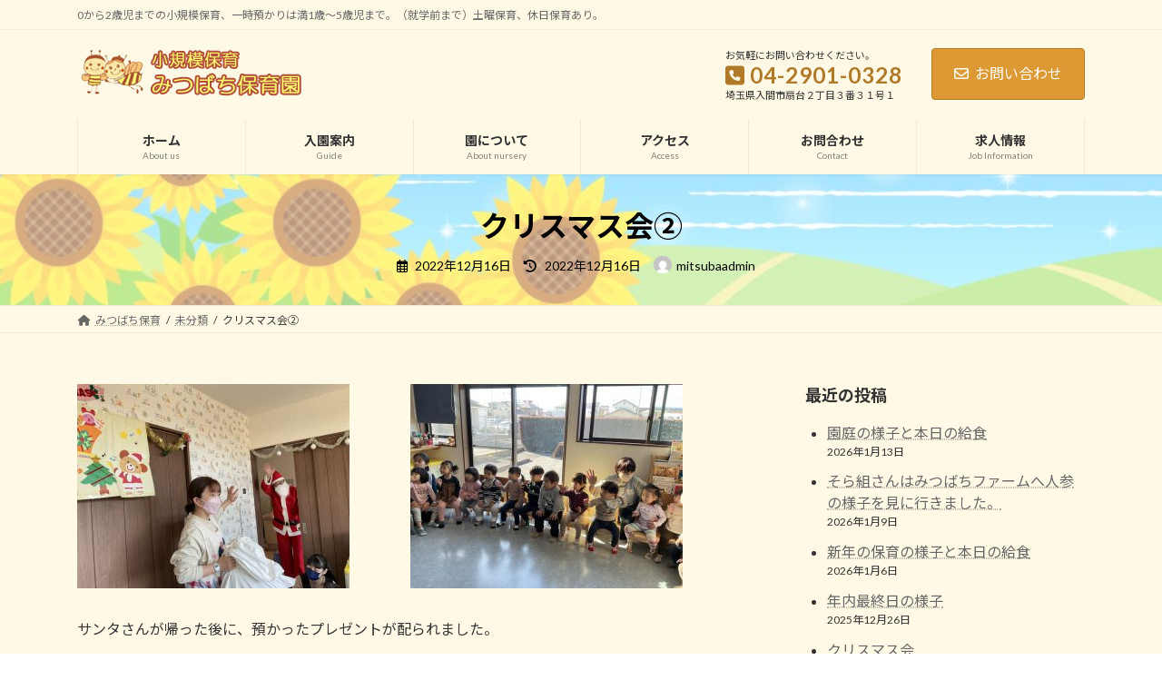

--- FILE ---
content_type: text/html; charset=UTF-8
request_url: https://0328.jp/%E3%82%AF%E3%83%AA%E3%82%B9%E3%83%9E%E3%82%B9%E4%BC%9A%E2%91%A1/
body_size: 90213
content:
<!DOCTYPE html>
<html lang="ja">
<head>
<meta charset="utf-8">
<meta http-equiv="X-UA-Compatible" content="IE=edge">
<meta name="viewport" content="width=device-width, initial-scale=1">

<title>クリスマス会② | 入間市の小規模保育園│みつばち保育園（埼玉県）</title>
<meta name='robots' content='max-image-preview:large' />
	<style>img:is([sizes="auto" i], [sizes^="auto," i]) { contain-intrinsic-size: 3000px 1500px }</style>
	<link rel="alternate" type="application/rss+xml" title="入間市の小規模保育園│みつばち保育園（埼玉県） &raquo; フィード" href="https://0328.jp/feed/" />
<link rel="alternate" type="application/rss+xml" title="入間市の小規模保育園│みつばち保育園（埼玉県） &raquo; コメントフィード" href="https://0328.jp/comments/feed/" />
<meta name="description" content="　　　　 サンタさんが帰った後に、預かったプレゼントが配られました。&nbsp;　　　 &nbsp;　　早速、中を覗いているお友だちもいます。&nbsp;　　　 &nbsp;　　みんなで仲良く遊んでねと、大きなおもちゃが3つ入っていました。大切に、みんなで使いたいと思います。　　この後は、保育士さんからの催し物を観ました。&nbsp;　　　　 &nbsp;　" /><script type="text/javascript">
/* <![CDATA[ */
window._wpemojiSettings = {"baseUrl":"https:\/\/s.w.org\/images\/core\/emoji\/16.0.1\/72x72\/","ext":".png","svgUrl":"https:\/\/s.w.org\/images\/core\/emoji\/16.0.1\/svg\/","svgExt":".svg","source":{"concatemoji":"https:\/\/0328.jp\/wp-includes\/js\/wp-emoji-release.min.js?ver=6.8.3"}};
/*! This file is auto-generated */
!function(s,n){var o,i,e;function c(e){try{var t={supportTests:e,timestamp:(new Date).valueOf()};sessionStorage.setItem(o,JSON.stringify(t))}catch(e){}}function p(e,t,n){e.clearRect(0,0,e.canvas.width,e.canvas.height),e.fillText(t,0,0);var t=new Uint32Array(e.getImageData(0,0,e.canvas.width,e.canvas.height).data),a=(e.clearRect(0,0,e.canvas.width,e.canvas.height),e.fillText(n,0,0),new Uint32Array(e.getImageData(0,0,e.canvas.width,e.canvas.height).data));return t.every(function(e,t){return e===a[t]})}function u(e,t){e.clearRect(0,0,e.canvas.width,e.canvas.height),e.fillText(t,0,0);for(var n=e.getImageData(16,16,1,1),a=0;a<n.data.length;a++)if(0!==n.data[a])return!1;return!0}function f(e,t,n,a){switch(t){case"flag":return n(e,"\ud83c\udff3\ufe0f\u200d\u26a7\ufe0f","\ud83c\udff3\ufe0f\u200b\u26a7\ufe0f")?!1:!n(e,"\ud83c\udde8\ud83c\uddf6","\ud83c\udde8\u200b\ud83c\uddf6")&&!n(e,"\ud83c\udff4\udb40\udc67\udb40\udc62\udb40\udc65\udb40\udc6e\udb40\udc67\udb40\udc7f","\ud83c\udff4\u200b\udb40\udc67\u200b\udb40\udc62\u200b\udb40\udc65\u200b\udb40\udc6e\u200b\udb40\udc67\u200b\udb40\udc7f");case"emoji":return!a(e,"\ud83e\udedf")}return!1}function g(e,t,n,a){var r="undefined"!=typeof WorkerGlobalScope&&self instanceof WorkerGlobalScope?new OffscreenCanvas(300,150):s.createElement("canvas"),o=r.getContext("2d",{willReadFrequently:!0}),i=(o.textBaseline="top",o.font="600 32px Arial",{});return e.forEach(function(e){i[e]=t(o,e,n,a)}),i}function t(e){var t=s.createElement("script");t.src=e,t.defer=!0,s.head.appendChild(t)}"undefined"!=typeof Promise&&(o="wpEmojiSettingsSupports",i=["flag","emoji"],n.supports={everything:!0,everythingExceptFlag:!0},e=new Promise(function(e){s.addEventListener("DOMContentLoaded",e,{once:!0})}),new Promise(function(t){var n=function(){try{var e=JSON.parse(sessionStorage.getItem(o));if("object"==typeof e&&"number"==typeof e.timestamp&&(new Date).valueOf()<e.timestamp+604800&&"object"==typeof e.supportTests)return e.supportTests}catch(e){}return null}();if(!n){if("undefined"!=typeof Worker&&"undefined"!=typeof OffscreenCanvas&&"undefined"!=typeof URL&&URL.createObjectURL&&"undefined"!=typeof Blob)try{var e="postMessage("+g.toString()+"("+[JSON.stringify(i),f.toString(),p.toString(),u.toString()].join(",")+"));",a=new Blob([e],{type:"text/javascript"}),r=new Worker(URL.createObjectURL(a),{name:"wpTestEmojiSupports"});return void(r.onmessage=function(e){c(n=e.data),r.terminate(),t(n)})}catch(e){}c(n=g(i,f,p,u))}t(n)}).then(function(e){for(var t in e)n.supports[t]=e[t],n.supports.everything=n.supports.everything&&n.supports[t],"flag"!==t&&(n.supports.everythingExceptFlag=n.supports.everythingExceptFlag&&n.supports[t]);n.supports.everythingExceptFlag=n.supports.everythingExceptFlag&&!n.supports.flag,n.DOMReady=!1,n.readyCallback=function(){n.DOMReady=!0}}).then(function(){return e}).then(function(){var e;n.supports.everything||(n.readyCallback(),(e=n.source||{}).concatemoji?t(e.concatemoji):e.wpemoji&&e.twemoji&&(t(e.twemoji),t(e.wpemoji)))}))}((window,document),window._wpemojiSettings);
/* ]]> */
</script>
<link rel='stylesheet' id='vkExUnit_common_style-css' href='https://0328.jp/wp-content/plugins/vk-all-in-one-expansion-unit/assets/css/vkExUnit_style.css?ver=9.112.4.0' type='text/css' media='all' />
<style id='vkExUnit_common_style-inline-css' type='text/css'>
:root {--ver_page_top_button_url:url(https://0328.jp/wp-content/plugins/vk-all-in-one-expansion-unit/assets/images/to-top-btn-icon.svg);}@font-face {font-weight: normal;font-style: normal;font-family: "vk_sns";src: url("https://0328.jp/wp-content/plugins/vk-all-in-one-expansion-unit/inc/sns/icons/fonts/vk_sns.eot?-bq20cj");src: url("https://0328.jp/wp-content/plugins/vk-all-in-one-expansion-unit/inc/sns/icons/fonts/vk_sns.eot?#iefix-bq20cj") format("embedded-opentype"),url("https://0328.jp/wp-content/plugins/vk-all-in-one-expansion-unit/inc/sns/icons/fonts/vk_sns.woff?-bq20cj") format("woff"),url("https://0328.jp/wp-content/plugins/vk-all-in-one-expansion-unit/inc/sns/icons/fonts/vk_sns.ttf?-bq20cj") format("truetype"),url("https://0328.jp/wp-content/plugins/vk-all-in-one-expansion-unit/inc/sns/icons/fonts/vk_sns.svg?-bq20cj#vk_sns") format("svg");}
.veu_promotion-alert__content--text {border: 1px solid rgba(0,0,0,0.125);padding: 0.5em 1em;border-radius: var(--vk-size-radius);margin-bottom: var(--vk-margin-block-bottom);font-size: 0.875rem;}/* Alert Content部分に段落タグを入れた場合に最後の段落の余白を0にする */.veu_promotion-alert__content--text p:last-of-type{margin-bottom:0;margin-top: 0;}
</style>
<link rel='stylesheet' id='vk-header-top-css' href='https://0328.jp/wp-content/plugins/lightning-g3-pro-unit/inc/header-top/package/css/header-top.css?ver=0.1.1' type='text/css' media='all' />
<style id='vk-header-top-inline-css' type='text/css'>
/* Header Top */.header-top{background-color:#fff9e6;}
</style>
<style id='wp-emoji-styles-inline-css' type='text/css'>

	img.wp-smiley, img.emoji {
		display: inline !important;
		border: none !important;
		box-shadow: none !important;
		height: 1em !important;
		width: 1em !important;
		margin: 0 0.07em !important;
		vertical-align: -0.1em !important;
		background: none !important;
		padding: 0 !important;
	}
</style>
<link rel='stylesheet' id='wp-block-library-css' href='https://0328.jp/wp-includes/css/dist/block-library/style.min.css?ver=6.8.3' type='text/css' media='all' />
<style id='wp-block-library-inline-css' type='text/css'>
.vk-cols--reverse{flex-direction:row-reverse}.vk-cols--hasbtn{margin-bottom:0}.vk-cols--hasbtn>.row>.vk_gridColumn_item,.vk-cols--hasbtn>.wp-block-column{position:relative;padding-bottom:3em}.vk-cols--hasbtn>.row>.vk_gridColumn_item>.wp-block-buttons,.vk-cols--hasbtn>.row>.vk_gridColumn_item>.vk_button,.vk-cols--hasbtn>.wp-block-column>.wp-block-buttons,.vk-cols--hasbtn>.wp-block-column>.vk_button{position:absolute;bottom:0;width:100%}.vk-cols--fit.wp-block-columns{gap:0}.vk-cols--fit.wp-block-columns,.vk-cols--fit.wp-block-columns:not(.is-not-stacked-on-mobile){margin-top:0;margin-bottom:0;justify-content:space-between}.vk-cols--fit.wp-block-columns>.wp-block-column *:last-child,.vk-cols--fit.wp-block-columns:not(.is-not-stacked-on-mobile)>.wp-block-column *:last-child{margin-bottom:0}.vk-cols--fit.wp-block-columns>.wp-block-column>.wp-block-cover,.vk-cols--fit.wp-block-columns:not(.is-not-stacked-on-mobile)>.wp-block-column>.wp-block-cover{margin-top:0}.vk-cols--fit.wp-block-columns.has-background,.vk-cols--fit.wp-block-columns:not(.is-not-stacked-on-mobile).has-background{padding:0}@media(max-width: 599px){.vk-cols--fit.wp-block-columns:not(.has-background)>.wp-block-column:not(.has-background),.vk-cols--fit.wp-block-columns:not(.is-not-stacked-on-mobile):not(.has-background)>.wp-block-column:not(.has-background){padding-left:0 !important;padding-right:0 !important}}@media(min-width: 782px){.vk-cols--fit.wp-block-columns .block-editor-block-list__block.wp-block-column:not(:first-child),.vk-cols--fit.wp-block-columns>.wp-block-column:not(:first-child),.vk-cols--fit.wp-block-columns:not(.is-not-stacked-on-mobile) .block-editor-block-list__block.wp-block-column:not(:first-child),.vk-cols--fit.wp-block-columns:not(.is-not-stacked-on-mobile)>.wp-block-column:not(:first-child){margin-left:0}}@media(min-width: 600px)and (max-width: 781px){.vk-cols--fit.wp-block-columns .wp-block-column:nth-child(2n),.vk-cols--fit.wp-block-columns:not(.is-not-stacked-on-mobile) .wp-block-column:nth-child(2n){margin-left:0}.vk-cols--fit.wp-block-columns .wp-block-column:not(:only-child),.vk-cols--fit.wp-block-columns:not(.is-not-stacked-on-mobile) .wp-block-column:not(:only-child){flex-basis:50% !important}}.vk-cols--fit--gap1.wp-block-columns{gap:1px}@media(min-width: 600px)and (max-width: 781px){.vk-cols--fit--gap1.wp-block-columns .wp-block-column:not(:only-child){flex-basis:calc(50% - 1px) !important}}.vk-cols--fit.vk-cols--grid>.block-editor-block-list__block,.vk-cols--fit.vk-cols--grid>.wp-block-column,.vk-cols--fit.vk-cols--grid:not(.is-not-stacked-on-mobile)>.block-editor-block-list__block,.vk-cols--fit.vk-cols--grid:not(.is-not-stacked-on-mobile)>.wp-block-column{flex-basis:50%;box-sizing:border-box}@media(max-width: 599px){.vk-cols--fit.vk-cols--grid.vk-cols--grid--alignfull>.wp-block-column:nth-child(2)>.wp-block-cover,.vk-cols--fit.vk-cols--grid.vk-cols--grid--alignfull>.wp-block-column:nth-child(2)>.vk_outer,.vk-cols--fit.vk-cols--grid:not(.is-not-stacked-on-mobile).vk-cols--grid--alignfull>.wp-block-column:nth-child(2)>.wp-block-cover,.vk-cols--fit.vk-cols--grid:not(.is-not-stacked-on-mobile).vk-cols--grid--alignfull>.wp-block-column:nth-child(2)>.vk_outer{width:100vw;margin-right:calc((100% - 100vw)/2);margin-left:calc((100% - 100vw)/2)}}@media(min-width: 600px){.vk-cols--fit.vk-cols--grid.vk-cols--grid--alignfull>.wp-block-column:nth-child(2)>.wp-block-cover,.vk-cols--fit.vk-cols--grid.vk-cols--grid--alignfull>.wp-block-column:nth-child(2)>.vk_outer,.vk-cols--fit.vk-cols--grid:not(.is-not-stacked-on-mobile).vk-cols--grid--alignfull>.wp-block-column:nth-child(2)>.wp-block-cover,.vk-cols--fit.vk-cols--grid:not(.is-not-stacked-on-mobile).vk-cols--grid--alignfull>.wp-block-column:nth-child(2)>.vk_outer{margin-right:calc(100% - 50vw);width:50vw}}@media(min-width: 600px){.vk-cols--fit.vk-cols--grid.vk-cols--grid--alignfull.vk-cols--reverse>.wp-block-column,.vk-cols--fit.vk-cols--grid:not(.is-not-stacked-on-mobile).vk-cols--grid--alignfull.vk-cols--reverse>.wp-block-column{margin-left:0;margin-right:0}.vk-cols--fit.vk-cols--grid.vk-cols--grid--alignfull.vk-cols--reverse>.wp-block-column:nth-child(2)>.wp-block-cover,.vk-cols--fit.vk-cols--grid.vk-cols--grid--alignfull.vk-cols--reverse>.wp-block-column:nth-child(2)>.vk_outer,.vk-cols--fit.vk-cols--grid:not(.is-not-stacked-on-mobile).vk-cols--grid--alignfull.vk-cols--reverse>.wp-block-column:nth-child(2)>.wp-block-cover,.vk-cols--fit.vk-cols--grid:not(.is-not-stacked-on-mobile).vk-cols--grid--alignfull.vk-cols--reverse>.wp-block-column:nth-child(2)>.vk_outer{margin-left:calc(100% - 50vw)}}.vk-cols--menu h2,.vk-cols--menu h3,.vk-cols--menu h4,.vk-cols--menu h5{margin-bottom:.2em;text-shadow:#000 0 0 10px}.vk-cols--menu h2:first-child,.vk-cols--menu h3:first-child,.vk-cols--menu h4:first-child,.vk-cols--menu h5:first-child{margin-top:0}.vk-cols--menu p{margin-bottom:1rem;text-shadow:#000 0 0 10px}.vk-cols--menu .wp-block-cover__inner-container:last-child{margin-bottom:0}.vk-cols--fitbnrs .wp-block-column .wp-block-cover:hover img{filter:unset}.vk-cols--fitbnrs .wp-block-column .wp-block-cover:hover{background-color:unset}.vk-cols--fitbnrs .wp-block-column .wp-block-cover:hover .wp-block-cover__image-background{filter:unset !important}.vk-cols--fitbnrs .wp-block-cover .wp-block-cover__inner-container{position:absolute;height:100%;width:100%}.vk-cols--fitbnrs .vk_button{height:100%;margin:0}.vk-cols--fitbnrs .vk_button .vk_button_btn,.vk-cols--fitbnrs .vk_button .btn{height:100%;width:100%;border:none;box-shadow:none;background-color:unset !important;transition:unset}.vk-cols--fitbnrs .vk_button .vk_button_btn:hover,.vk-cols--fitbnrs .vk_button .btn:hover{transition:unset}.vk-cols--fitbnrs .vk_button .vk_button_btn:after,.vk-cols--fitbnrs .vk_button .btn:after{border:none}.vk-cols--fitbnrs .vk_button .vk_button_link_txt{width:100%;position:absolute;top:50%;left:50%;transform:translateY(-50%) translateX(-50%);font-size:2rem;text-shadow:#000 0 0 10px}.vk-cols--fitbnrs .vk_button .vk_button_link_subCaption{width:100%;position:absolute;top:calc(50% + 2.2em);left:50%;transform:translateY(-50%) translateX(-50%);text-shadow:#000 0 0 10px}@media(min-width: 992px){.vk-cols--media.wp-block-columns{gap:3rem}}.vk-fit-map figure{margin-bottom:0}.vk-fit-map iframe{position:relative;margin-bottom:0;display:block;max-height:400px;width:100vw}.vk-fit-map:is(.alignfull,.alignwide) div{max-width:100%}.vk-table--th--width25 :where(tr>*:first-child){width:25%}.vk-table--th--width30 :where(tr>*:first-child){width:30%}.vk-table--th--width35 :where(tr>*:first-child){width:35%}.vk-table--th--width40 :where(tr>*:first-child){width:40%}.vk-table--th--bg-bright :where(tr>*:first-child){background-color:var(--wp--preset--color--bg-secondary, rgba(0, 0, 0, 0.05))}@media(max-width: 599px){.vk-table--mobile-block :is(th,td){width:100%;display:block}.vk-table--mobile-block.wp-block-table table :is(th,td){border-top:none}}.vk-table--width--th25 :where(tr>*:first-child){width:25%}.vk-table--width--th30 :where(tr>*:first-child){width:30%}.vk-table--width--th35 :where(tr>*:first-child){width:35%}.vk-table--width--th40 :where(tr>*:first-child){width:40%}.no-margin{margin:0}@media(max-width: 599px){.wp-block-image.vk-aligncenter--mobile>.alignright{float:none;margin-left:auto;margin-right:auto}.vk-no-padding-horizontal--mobile{padding-left:0 !important;padding-right:0 !important}}
/* VK Color Palettes */:root{ --wp--preset--color--vk-color-primary:#dd9933}/* --vk-color-primary is deprecated. */:root{ --vk-color-primary: var(--wp--preset--color--vk-color-primary);}:root{ --wp--preset--color--vk-color-primary-dark:#b17a29}/* --vk-color-primary-dark is deprecated. */:root{ --vk-color-primary-dark: var(--wp--preset--color--vk-color-primary-dark);}:root{ --wp--preset--color--vk-color-primary-vivid:#f3a838}/* --vk-color-primary-vivid is deprecated. */:root{ --vk-color-primary-vivid: var(--wp--preset--color--vk-color-primary-vivid);}
</style>
<style id='classic-theme-styles-inline-css' type='text/css'>
/*! This file is auto-generated */
.wp-block-button__link{color:#fff;background-color:#32373c;border-radius:9999px;box-shadow:none;text-decoration:none;padding:calc(.667em + 2px) calc(1.333em + 2px);font-size:1.125em}.wp-block-file__button{background:#32373c;color:#fff;text-decoration:none}
</style>
<style id='global-styles-inline-css' type='text/css'>
:root{--wp--preset--aspect-ratio--square: 1;--wp--preset--aspect-ratio--4-3: 4/3;--wp--preset--aspect-ratio--3-4: 3/4;--wp--preset--aspect-ratio--3-2: 3/2;--wp--preset--aspect-ratio--2-3: 2/3;--wp--preset--aspect-ratio--16-9: 16/9;--wp--preset--aspect-ratio--9-16: 9/16;--wp--preset--color--black: #000000;--wp--preset--color--cyan-bluish-gray: #abb8c3;--wp--preset--color--white: #ffffff;--wp--preset--color--pale-pink: #f78da7;--wp--preset--color--vivid-red: #cf2e2e;--wp--preset--color--luminous-vivid-orange: #ff6900;--wp--preset--color--luminous-vivid-amber: #fcb900;--wp--preset--color--light-green-cyan: #7bdcb5;--wp--preset--color--vivid-green-cyan: #00d084;--wp--preset--color--pale-cyan-blue: #8ed1fc;--wp--preset--color--vivid-cyan-blue: #0693e3;--wp--preset--color--vivid-purple: #9b51e0;--wp--preset--color--vk-color-primary: #dd9933;--wp--preset--color--vk-color-primary-dark: #b17a29;--wp--preset--color--vk-color-primary-vivid: #f3a838;--wp--preset--gradient--vivid-cyan-blue-to-vivid-purple: linear-gradient(135deg,rgba(6,147,227,1) 0%,rgb(155,81,224) 100%);--wp--preset--gradient--light-green-cyan-to-vivid-green-cyan: linear-gradient(135deg,rgb(122,220,180) 0%,rgb(0,208,130) 100%);--wp--preset--gradient--luminous-vivid-amber-to-luminous-vivid-orange: linear-gradient(135deg,rgba(252,185,0,1) 0%,rgba(255,105,0,1) 100%);--wp--preset--gradient--luminous-vivid-orange-to-vivid-red: linear-gradient(135deg,rgba(255,105,0,1) 0%,rgb(207,46,46) 100%);--wp--preset--gradient--very-light-gray-to-cyan-bluish-gray: linear-gradient(135deg,rgb(238,238,238) 0%,rgb(169,184,195) 100%);--wp--preset--gradient--cool-to-warm-spectrum: linear-gradient(135deg,rgb(74,234,220) 0%,rgb(151,120,209) 20%,rgb(207,42,186) 40%,rgb(238,44,130) 60%,rgb(251,105,98) 80%,rgb(254,248,76) 100%);--wp--preset--gradient--blush-light-purple: linear-gradient(135deg,rgb(255,206,236) 0%,rgb(152,150,240) 100%);--wp--preset--gradient--blush-bordeaux: linear-gradient(135deg,rgb(254,205,165) 0%,rgb(254,45,45) 50%,rgb(107,0,62) 100%);--wp--preset--gradient--luminous-dusk: linear-gradient(135deg,rgb(255,203,112) 0%,rgb(199,81,192) 50%,rgb(65,88,208) 100%);--wp--preset--gradient--pale-ocean: linear-gradient(135deg,rgb(255,245,203) 0%,rgb(182,227,212) 50%,rgb(51,167,181) 100%);--wp--preset--gradient--electric-grass: linear-gradient(135deg,rgb(202,248,128) 0%,rgb(113,206,126) 100%);--wp--preset--gradient--midnight: linear-gradient(135deg,rgb(2,3,129) 0%,rgb(40,116,252) 100%);--wp--preset--gradient--vivid-green-cyan-to-vivid-cyan-blue: linear-gradient(135deg,rgba(0,208,132,1) 0%,rgba(6,147,227,1) 100%);--wp--preset--font-size--small: 14px;--wp--preset--font-size--medium: 20px;--wp--preset--font-size--large: 24px;--wp--preset--font-size--x-large: 42px;--wp--preset--font-size--regular: 16px;--wp--preset--font-size--huge: 36px;--wp--preset--spacing--20: 0.44rem;--wp--preset--spacing--30: 0.67rem;--wp--preset--spacing--40: 1rem;--wp--preset--spacing--50: 1.5rem;--wp--preset--spacing--60: 2.25rem;--wp--preset--spacing--70: 3.38rem;--wp--preset--spacing--80: 5.06rem;--wp--preset--shadow--natural: 6px 6px 9px rgba(0, 0, 0, 0.2);--wp--preset--shadow--deep: 12px 12px 50px rgba(0, 0, 0, 0.4);--wp--preset--shadow--sharp: 6px 6px 0px rgba(0, 0, 0, 0.2);--wp--preset--shadow--outlined: 6px 6px 0px -3px rgba(255, 255, 255, 1), 6px 6px rgba(0, 0, 0, 1);--wp--preset--shadow--crisp: 6px 6px 0px rgba(0, 0, 0, 1);}:where(.is-layout-flex){gap: 0.5em;}:where(.is-layout-grid){gap: 0.5em;}body .is-layout-flex{display: flex;}.is-layout-flex{flex-wrap: wrap;align-items: center;}.is-layout-flex > :is(*, div){margin: 0;}body .is-layout-grid{display: grid;}.is-layout-grid > :is(*, div){margin: 0;}:where(.wp-block-columns.is-layout-flex){gap: 2em;}:where(.wp-block-columns.is-layout-grid){gap: 2em;}:where(.wp-block-post-template.is-layout-flex){gap: 1.25em;}:where(.wp-block-post-template.is-layout-grid){gap: 1.25em;}.has-black-color{color: var(--wp--preset--color--black) !important;}.has-cyan-bluish-gray-color{color: var(--wp--preset--color--cyan-bluish-gray) !important;}.has-white-color{color: var(--wp--preset--color--white) !important;}.has-pale-pink-color{color: var(--wp--preset--color--pale-pink) !important;}.has-vivid-red-color{color: var(--wp--preset--color--vivid-red) !important;}.has-luminous-vivid-orange-color{color: var(--wp--preset--color--luminous-vivid-orange) !important;}.has-luminous-vivid-amber-color{color: var(--wp--preset--color--luminous-vivid-amber) !important;}.has-light-green-cyan-color{color: var(--wp--preset--color--light-green-cyan) !important;}.has-vivid-green-cyan-color{color: var(--wp--preset--color--vivid-green-cyan) !important;}.has-pale-cyan-blue-color{color: var(--wp--preset--color--pale-cyan-blue) !important;}.has-vivid-cyan-blue-color{color: var(--wp--preset--color--vivid-cyan-blue) !important;}.has-vivid-purple-color{color: var(--wp--preset--color--vivid-purple) !important;}.has-vk-color-primary-color{color: var(--wp--preset--color--vk-color-primary) !important;}.has-vk-color-primary-dark-color{color: var(--wp--preset--color--vk-color-primary-dark) !important;}.has-vk-color-primary-vivid-color{color: var(--wp--preset--color--vk-color-primary-vivid) !important;}.has-black-background-color{background-color: var(--wp--preset--color--black) !important;}.has-cyan-bluish-gray-background-color{background-color: var(--wp--preset--color--cyan-bluish-gray) !important;}.has-white-background-color{background-color: var(--wp--preset--color--white) !important;}.has-pale-pink-background-color{background-color: var(--wp--preset--color--pale-pink) !important;}.has-vivid-red-background-color{background-color: var(--wp--preset--color--vivid-red) !important;}.has-luminous-vivid-orange-background-color{background-color: var(--wp--preset--color--luminous-vivid-orange) !important;}.has-luminous-vivid-amber-background-color{background-color: var(--wp--preset--color--luminous-vivid-amber) !important;}.has-light-green-cyan-background-color{background-color: var(--wp--preset--color--light-green-cyan) !important;}.has-vivid-green-cyan-background-color{background-color: var(--wp--preset--color--vivid-green-cyan) !important;}.has-pale-cyan-blue-background-color{background-color: var(--wp--preset--color--pale-cyan-blue) !important;}.has-vivid-cyan-blue-background-color{background-color: var(--wp--preset--color--vivid-cyan-blue) !important;}.has-vivid-purple-background-color{background-color: var(--wp--preset--color--vivid-purple) !important;}.has-vk-color-primary-background-color{background-color: var(--wp--preset--color--vk-color-primary) !important;}.has-vk-color-primary-dark-background-color{background-color: var(--wp--preset--color--vk-color-primary-dark) !important;}.has-vk-color-primary-vivid-background-color{background-color: var(--wp--preset--color--vk-color-primary-vivid) !important;}.has-black-border-color{border-color: var(--wp--preset--color--black) !important;}.has-cyan-bluish-gray-border-color{border-color: var(--wp--preset--color--cyan-bluish-gray) !important;}.has-white-border-color{border-color: var(--wp--preset--color--white) !important;}.has-pale-pink-border-color{border-color: var(--wp--preset--color--pale-pink) !important;}.has-vivid-red-border-color{border-color: var(--wp--preset--color--vivid-red) !important;}.has-luminous-vivid-orange-border-color{border-color: var(--wp--preset--color--luminous-vivid-orange) !important;}.has-luminous-vivid-amber-border-color{border-color: var(--wp--preset--color--luminous-vivid-amber) !important;}.has-light-green-cyan-border-color{border-color: var(--wp--preset--color--light-green-cyan) !important;}.has-vivid-green-cyan-border-color{border-color: var(--wp--preset--color--vivid-green-cyan) !important;}.has-pale-cyan-blue-border-color{border-color: var(--wp--preset--color--pale-cyan-blue) !important;}.has-vivid-cyan-blue-border-color{border-color: var(--wp--preset--color--vivid-cyan-blue) !important;}.has-vivid-purple-border-color{border-color: var(--wp--preset--color--vivid-purple) !important;}.has-vk-color-primary-border-color{border-color: var(--wp--preset--color--vk-color-primary) !important;}.has-vk-color-primary-dark-border-color{border-color: var(--wp--preset--color--vk-color-primary-dark) !important;}.has-vk-color-primary-vivid-border-color{border-color: var(--wp--preset--color--vk-color-primary-vivid) !important;}.has-vivid-cyan-blue-to-vivid-purple-gradient-background{background: var(--wp--preset--gradient--vivid-cyan-blue-to-vivid-purple) !important;}.has-light-green-cyan-to-vivid-green-cyan-gradient-background{background: var(--wp--preset--gradient--light-green-cyan-to-vivid-green-cyan) !important;}.has-luminous-vivid-amber-to-luminous-vivid-orange-gradient-background{background: var(--wp--preset--gradient--luminous-vivid-amber-to-luminous-vivid-orange) !important;}.has-luminous-vivid-orange-to-vivid-red-gradient-background{background: var(--wp--preset--gradient--luminous-vivid-orange-to-vivid-red) !important;}.has-very-light-gray-to-cyan-bluish-gray-gradient-background{background: var(--wp--preset--gradient--very-light-gray-to-cyan-bluish-gray) !important;}.has-cool-to-warm-spectrum-gradient-background{background: var(--wp--preset--gradient--cool-to-warm-spectrum) !important;}.has-blush-light-purple-gradient-background{background: var(--wp--preset--gradient--blush-light-purple) !important;}.has-blush-bordeaux-gradient-background{background: var(--wp--preset--gradient--blush-bordeaux) !important;}.has-luminous-dusk-gradient-background{background: var(--wp--preset--gradient--luminous-dusk) !important;}.has-pale-ocean-gradient-background{background: var(--wp--preset--gradient--pale-ocean) !important;}.has-electric-grass-gradient-background{background: var(--wp--preset--gradient--electric-grass) !important;}.has-midnight-gradient-background{background: var(--wp--preset--gradient--midnight) !important;}.has-small-font-size{font-size: var(--wp--preset--font-size--small) !important;}.has-medium-font-size{font-size: var(--wp--preset--font-size--medium) !important;}.has-large-font-size{font-size: var(--wp--preset--font-size--large) !important;}.has-x-large-font-size{font-size: var(--wp--preset--font-size--x-large) !important;}
:where(.wp-block-post-template.is-layout-flex){gap: 1.25em;}:where(.wp-block-post-template.is-layout-grid){gap: 1.25em;}
:where(.wp-block-columns.is-layout-flex){gap: 2em;}:where(.wp-block-columns.is-layout-grid){gap: 2em;}
:root :where(.wp-block-pullquote){font-size: 1.5em;line-height: 1.6;}
</style>
<link rel='stylesheet' id='contact-form-7-css' href='https://0328.jp/wp-content/plugins/contact-form-7/includes/css/styles.css?ver=6.1.4' type='text/css' media='all' />
<link rel='stylesheet' id='vk-swiper-style-css' href='https://0328.jp/wp-content/plugins/vk-blocks-pro/vendor/vektor-inc/vk-swiper/src/assets/css/swiper-bundle.min.css?ver=11.0.2' type='text/css' media='all' />
<link rel='stylesheet' id='lightning-common-style-css' href='https://0328.jp/wp-content/themes/lightning/_g3/assets/css/style.css?ver=15.32.1' type='text/css' media='all' />
<style id='lightning-common-style-inline-css' type='text/css'>
/* Lightning */:root {--vk-color-primary:#dd9933;--vk-color-primary-dark:#b17a29;--vk-color-primary-vivid:#f3a838;--g_nav_main_acc_icon_open_url:url(https://0328.jp/wp-content/themes/lightning/_g3/inc/vk-mobile-nav/package/images/vk-menu-acc-icon-open-black.svg);--g_nav_main_acc_icon_close_url: url(https://0328.jp/wp-content/themes/lightning/_g3/inc/vk-mobile-nav/package/images/vk-menu-close-black.svg);--g_nav_sub_acc_icon_open_url: url(https://0328.jp/wp-content/themes/lightning/_g3/inc/vk-mobile-nav/package/images/vk-menu-acc-icon-open-white.svg);--g_nav_sub_acc_icon_close_url: url(https://0328.jp/wp-content/themes/lightning/_g3/inc/vk-mobile-nav/package/images/vk-menu-close-white.svg);}
:root{--swiper-navigation-color: #fff;}
:root {}.main-section {--vk-color-text-link-hover: #1e73be;}
/* vk-mobile-nav */:root {--vk-mobile-nav-menu-btn-bg-src: url("https://0328.jp/wp-content/themes/lightning/_g3/inc/vk-mobile-nav/package/images/vk-menu-btn-black.svg");--vk-mobile-nav-menu-btn-close-bg-src: url("https://0328.jp/wp-content/themes/lightning/_g3/inc/vk-mobile-nav/package/images/vk-menu-close-black.svg");--vk-menu-acc-icon-open-black-bg-src: url("https://0328.jp/wp-content/themes/lightning/_g3/inc/vk-mobile-nav/package/images/vk-menu-acc-icon-open-black.svg");--vk-menu-acc-icon-open-white-bg-src: url("https://0328.jp/wp-content/themes/lightning/_g3/inc/vk-mobile-nav/package/images/vk-menu-acc-icon-open-white.svg");--vk-menu-acc-icon-close-black-bg-src: url("https://0328.jp/wp-content/themes/lightning/_g3/inc/vk-mobile-nav/package/images/vk-menu-close-black.svg");--vk-menu-acc-icon-close-white-bg-src: url("https://0328.jp/wp-content/themes/lightning/_g3/inc/vk-mobile-nav/package/images/vk-menu-close-white.svg");}
</style>
<link rel='stylesheet' id='lightning-design-style-css' href='https://0328.jp/wp-content/themes/lightning/_g3/design-skin/origin3/css/style.css?ver=15.32.1' type='text/css' media='all' />
<style id='lightning-design-style-inline-css' type='text/css'>
.tagcloud a:before { font-family: "Font Awesome 5 Free";content: "\f02b";font-weight: bold; }
/* Pro Title Design */ h2,.main-section .cart_totals h2,h2.main-section-title { color:var(--vk-color-text-body);background-color:unset;position: relative;border:none;padding:unset;margin-left: auto;margin-right: auto;border-radius:unset;outline: unset;outline-offset: unset;box-shadow: unset;content:none;overflow: unset;background-color:var(--vk-color-primary);position: relative;padding: 0.6em 0.8em 0.55em;margin-bottom:var(--vk-margin-headding-bottom);color:#fff;border-radius:4px;text-align:left;}h2 a,.main-section .cart_totals h2 a,h2.main-section-title a { color:#fff;}h2::before,.main-section .cart_totals h2::before,h2.main-section-title::before { color:var(--vk-color-text-body);background-color:unset;position: relative;border:none;padding:unset;margin-left: auto;margin-right: auto;border-radius:unset;outline: unset;outline-offset: unset;box-shadow: unset;content:none;overflow: unset;content: "";position: absolute;top: auto;left: 40px;bottom: -20px;width: auto;margin-left: -10px;border: 10px solid transparent;border-top: 10px solid var(--vk-color-primary);z-index: 2;height: auto;background-color: transparent !important;}h2::after,.main-section .cart_totals h2::after,h2.main-section-title::after { color:var(--vk-color-text-body);background-color:unset;position: relative;border:none;padding:unset;margin-left: auto;margin-right: auto;border-radius:unset;outline: unset;outline-offset: unset;box-shadow: unset;content:none;overflow: unset;}
.site-header {background-color:#fff9e6 ;}.header_scrolled .site-header {background-color:#fff9e6;}
.vk-campaign-text{color:#fff;background-color:#eab010;}.vk-campaign-text_btn,.vk-campaign-text_btn:link,.vk-campaign-text_btn:visited,.vk-campaign-text_btn:focus,.vk-campaign-text_btn:active{background:#fff;color:#4c4c4c;}a.vk-campaign-text_btn:hover{background:#eab010;color:#fff;}.vk-campaign-text_link,.vk-campaign-text_link:link,.vk-campaign-text_link:hover,.vk-campaign-text_link:visited,.vk-campaign-text_link:active,.vk-campaign-text_link:focus{color:#fff;}
/* page header */:root{--vk-page-header-url : url(https://0328.jp/wp-content/uploads/2023/12/497904.jpg);}@media ( max-width:575.98px ){:root{--vk-page-header-url : url(https://0328.jp/wp-content/uploads/2023/12/497904.jpg);}}.page-header{ position:relative;color:#000000;background: var(--vk-page-header-url, url(https://0328.jp/wp-content/uploads/2023/12/497904.jpg) ) no-repeat 50% center;background-size: cover;min-height:9rem;}.page-header::before{content:"";position:absolute;top:0;left:0;background-color:#ffffff;opacity:0.5;width:100%;height:100%;}
.site-footer {background-color:#f2dfbb;}
</style>
<link rel='stylesheet' id='vk-blog-card-css' href='https://0328.jp/wp-content/themes/lightning/_g3/inc/vk-wp-oembed-blog-card/package/css/blog-card.css?ver=6.8.3' type='text/css' media='all' />
<link rel='stylesheet' id='veu-cta-css' href='https://0328.jp/wp-content/plugins/vk-all-in-one-expansion-unit/inc/call-to-action/package/assets/css/style.css?ver=9.112.4.0' type='text/css' media='all' />
<link rel='stylesheet' id='vk-blocks-build-css-css' href='https://0328.jp/wp-content/plugins/vk-blocks-pro/build/block-build.css?ver=1.115.0.0' type='text/css' media='all' />
<style id='vk-blocks-build-css-inline-css' type='text/css'>

	:root {
		--vk_image-mask-circle: url(https://0328.jp/wp-content/plugins/vk-blocks-pro/inc/vk-blocks/images/circle.svg);
		--vk_image-mask-wave01: url(https://0328.jp/wp-content/plugins/vk-blocks-pro/inc/vk-blocks/images/wave01.svg);
		--vk_image-mask-wave02: url(https://0328.jp/wp-content/plugins/vk-blocks-pro/inc/vk-blocks/images/wave02.svg);
		--vk_image-mask-wave03: url(https://0328.jp/wp-content/plugins/vk-blocks-pro/inc/vk-blocks/images/wave03.svg);
		--vk_image-mask-wave04: url(https://0328.jp/wp-content/plugins/vk-blocks-pro/inc/vk-blocks/images/wave04.svg);
	}
	

	:root {

		--vk-balloon-border-width:1px;

		--vk-balloon-speech-offset:-12px;
	}
	

	:root {
		--vk_flow-arrow: url(https://0328.jp/wp-content/plugins/vk-blocks-pro/inc/vk-blocks/images/arrow_bottom.svg);
	}
	
</style>
<link rel='stylesheet' id='lightning-theme-style-css' href='https://0328.jp/wp-content/themes/lightning/style.css?ver=15.32.1' type='text/css' media='all' />
<link rel='stylesheet' id='vk-font-awesome-css' href='https://0328.jp/wp-content/themes/lightning/vendor/vektor-inc/font-awesome-versions/src/versions/6/css/all.min.css?ver=6.6.0' type='text/css' media='all' />
<link rel='stylesheet' id='vk-header-layout-css' href='https://0328.jp/wp-content/plugins/lightning-g3-pro-unit/inc/header-layout/package/css/header-layout.css?ver=0.29.7' type='text/css' media='all' />
<style id='vk-header-layout-inline-css' type='text/css'>
/* Header Layout */:root {--vk-header-logo-url:url(https://0328.jp/wp-content/uploads/2015/03/logo.png);}
</style>
<link rel='stylesheet' id='vk-campaign-text-css' href='https://0328.jp/wp-content/plugins/lightning-g3-pro-unit/inc/vk-campaign-text/package/css/vk-campaign-text.css?ver=0.1.0' type='text/css' media='all' />
<link rel='stylesheet' id='vk-mobile-fix-nav-css' href='https://0328.jp/wp-content/plugins/lightning-g3-pro-unit/inc/vk-mobile-fix-nav/package/css/vk-mobile-fix-nav.css?ver=0.0.0' type='text/css' media='all' />
<script type="text/javascript" id="vk-blocks/breadcrumb-script-js-extra">
/* <![CDATA[ */
var vkBreadcrumbSeparator = {"separator":""};
/* ]]> */
</script>
<script type="text/javascript" src="https://0328.jp/wp-content/plugins/vk-blocks-pro/build/vk-breadcrumb.min.js?ver=1.115.0.0" id="vk-blocks/breadcrumb-script-js"></script>
<link rel="https://api.w.org/" href="https://0328.jp/wp-json/" /><link rel="alternate" title="JSON" type="application/json" href="https://0328.jp/wp-json/wp/v2/posts/9113" /><link rel="EditURI" type="application/rsd+xml" title="RSD" href="https://0328.jp/xmlrpc.php?rsd" />
<meta name="generator" content="WordPress 6.8.3" />
<link rel="canonical" href="https://0328.jp/%e3%82%af%e3%83%aa%e3%82%b9%e3%83%9e%e3%82%b9%e4%bc%9a%e2%91%a1/" />
<link rel='shortlink' href='https://0328.jp/?p=9113' />
<link rel="alternate" title="oEmbed (JSON)" type="application/json+oembed" href="https://0328.jp/wp-json/oembed/1.0/embed?url=https%3A%2F%2F0328.jp%2F%25e3%2582%25af%25e3%2583%25aa%25e3%2582%25b9%25e3%2583%259e%25e3%2582%25b9%25e4%25bc%259a%25e2%2591%25a1%2F" />
<link rel="alternate" title="oEmbed (XML)" type="text/xml+oembed" href="https://0328.jp/wp-json/oembed/1.0/embed?url=https%3A%2F%2F0328.jp%2F%25e3%2582%25af%25e3%2583%25aa%25e3%2582%25b9%25e3%2583%259e%25e3%2582%25b9%25e4%25bc%259a%25e2%2591%25a1%2F&#038;format=xml" />
<style type="text/css" id="custom-background-css">
body.custom-background { background-color: #fff9e6; }
</style>
	<!-- [ VK All in One Expansion Unit OGP ] -->
<meta property="og:site_name" content="入間市の小規模保育園│みつばち保育園（埼玉県）" />
<meta property="og:url" content="https://0328.jp/%e3%82%af%e3%83%aa%e3%82%b9%e3%83%9e%e3%82%b9%e4%bc%9a%e2%91%a1/" />
<meta property="og:title" content="クリスマス会② | 入間市の小規模保育園│みつばち保育園（埼玉県）" />
<meta property="og:description" content="　　　　 サンタさんが帰った後に、預かったプレゼントが配られました。&nbsp;　　　 &nbsp;　　早速、中を覗いているお友だちもいます。&nbsp;　　　 &nbsp;　　みんなで仲良く遊んでねと、大きなおもちゃが3つ入っていました。大切に、みんなで使いたいと思います。　　この後は、保育士さんからの催し物を観ました。&nbsp;　　　　 &nbsp;　" />
<meta property="og:type" content="article" />
<!-- [ / VK All in One Expansion Unit OGP ] -->
<link rel="icon" href="https://0328.jp/wp-content/uploads/2021/02/cropped-0328-32x32.png" sizes="32x32" />
<link rel="icon" href="https://0328.jp/wp-content/uploads/2021/02/cropped-0328-192x192.png" sizes="192x192" />
<link rel="apple-touch-icon" href="https://0328.jp/wp-content/uploads/2021/02/cropped-0328-180x180.png" />
<meta name="msapplication-TileImage" content="https://0328.jp/wp-content/uploads/2021/02/cropped-0328-270x270.png" />
<!-- [ VK All in One Expansion Unit Article Structure Data ] --><script type="application/ld+json">{"@context":"https://schema.org/","@type":"Article","headline":"クリスマス会②","image":"","datePublished":"2022-12-16T13:37:15+09:00","dateModified":"2022-12-16T16:10:35+09:00","author":{"@type":"","name":"mitsubaadmin","url":"https://0328.jp/","sameAs":""}}</script><!-- [ / VK All in One Expansion Unit Article Structure Data ] --></head>
<body class="wp-singular post-template-default single single-post postid-9113 single-format-standard custom-background wp-embed-responsive wp-theme-lightning vk-blocks sidebar-fix sidebar-fix-priority-top device-pc fa_v6_css post-name-%e3%82%af%e3%83%aa%e3%82%b9%e3%83%9e%e3%82%b9%e4%bc%9a%e2%91%a1 category-%e6%9c%aa%e5%88%86%e9%a1%9e post-type-post">
<a class="skip-link screen-reader-text" href="#main">コンテンツへスキップ</a>
<a class="skip-link screen-reader-text" href="#vk-mobile-nav">ナビゲーションに移動</a>

<header id="site-header" class="site-header site-header--layout--sub-active">
	<div class="header-top" id="header-top"><div class="container"><p class="header-top-description">0から2歳児までの小規模保育、一時預かりは満1歳～5歳児まで。（就学前まで）土曜保育、休日保育あり。</p></div><!-- [ / .container ] --></div><!-- [ / #header-top  ] -->	<div id="site-header-container" class="site-header-container site-header-container--scrolled--nav-center container">

				<div class="site-header-logo site-header-logo--scrolled--nav-center">
		<a href="https://0328.jp/">
			<span><img src="https://0328.jp/wp-content/uploads/2015/03/logo.png" alt="入間市の小規模保育園│みつばち保育園（埼玉県）" /></span>
		</a>
		</div>

		<div class="site-header-sub"><p class="contact-txt"><span class="contact-txt-catch">お気軽にお問い合わせください。</span><span class="contact-txt-tel"><i class="fas fa-phone-square contact-txt-tel_icon"></i>04-2901-0328</span><span class="contact-txt-time">埼玉県入間市扇台２丁目３番３１号１</span></p><div class="contact-btn"><a href="https://0328.jp/%e3%81%8a%e5%95%8f%e5%90%88%e3%82%8f%e3%81%9b-2/" class="btn btn-primary"><i class="far fa-envelope"></i>お問い合わせ</a></div></div>
		<nav id="global-nav" class="global-nav global-nav--layout--penetration global-nav--scrolled--nav-center"><ul id="menu-mainmenu" class="menu vk-menu-acc global-nav-list nav"><li id="menu-item-4675" class="menu-item menu-item-type-custom menu-item-object-custom menu-item-home"><a href="https://0328.jp/"><strong class="global-nav-name">ホーム</strong><span class="global-nav-description">About us</span></a></li>
<li id="menu-item-4678" class="menu-item menu-item-type-post_type menu-item-object-page"><a href="https://0328.jp/%e5%85%a5%e5%9c%92%e6%a1%88%e5%86%85/"><strong class="global-nav-name">入園案内</strong><span class="global-nav-description">Guide</span></a></li>
<li id="menu-item-4682" class="menu-item menu-item-type-post_type menu-item-object-page menu-item-has-children"><a href="https://0328.jp/%e3%81%bf%e3%81%a4%e3%81%b0%e3%81%a1%e4%bf%9d%e8%82%b2%e5%9c%92%e3%81%ab%e3%81%a4%e3%81%84%e3%81%a6/"><strong class="global-nav-name">園について</strong><span class="global-nav-description">About nursery</span></a>
<ul class="sub-menu">
	<li id="menu-item-4677" class="menu-item menu-item-type-post_type menu-item-object-page"><a href="https://0328.jp/%e5%9c%92%e3%81%ae%e7%94%9f%e6%b4%bb/">園の生活</a></li>
	<li id="menu-item-4676" class="menu-item menu-item-type-post_type menu-item-object-page"><a href="https://0328.jp/%e5%85%88%e7%94%9f%e3%81%ae%e7%b4%b9%e4%bb%8b/">先生の紹介</a></li>
</ul>
</li>
<li id="menu-item-4679" class="menu-item menu-item-type-post_type menu-item-object-page"><a href="https://0328.jp/%e3%82%a2%e3%82%af%e3%82%bb%e3%82%b9/"><strong class="global-nav-name">アクセス</strong><span class="global-nav-description">Access</span></a></li>
<li id="menu-item-4680" class="menu-item menu-item-type-post_type menu-item-object-page"><a href="https://0328.jp/%e3%81%8a%e5%95%8f%e5%90%88%e3%82%8f%e3%81%9b-2/"><strong class="global-nav-name">お問合わせ</strong><span class="global-nav-description">Contact</span></a></li>
<li id="menu-item-4681" class="menu-item menu-item-type-post_type menu-item-object-page"><a href="https://0328.jp/%e6%b1%82%e4%ba%ba%e6%83%85%e5%a0%b1/"><strong class="global-nav-name">求人情報</strong><span class="global-nav-description">Job Information</span></a></li>
</ul></nav>	</div>
	</header>



	<div class="page-header"><div class="page-header-inner container">
<h1 class="page-header-title">クリスマス会②</h1><div class="entry_meta page-header-subtext"><span class="entry-meta-item entry-meta-item-date">
			<i class="far fa-calendar-alt"></i>
			<span class="published">2022年12月16日</span>
			</span><span class="entry-meta-item entry-meta-item-updated">
			<i class="fas fa-history"></i>
			<span class="screen-reader-text">最終更新日時 : </span>
			<span class="updated">2022年12月16日</span>
			</span><span class="entry-meta-item entry-meta-item-author">
				<span class="vcard author"><span class="entry-meta-item-author-image"><img alt='' src='https://secure.gravatar.com/avatar/54dabde1706d9616c735f15c1d30ea388c00c5e207aae4857cd1257be4f3a479?s=30&#038;d=mm&#038;r=g' class='avatar avatar-30 photo' height='30' width='30' loading='lazy' /></span><span class="fn">mitsubaadmin</span></span></span></div></div></div><!-- [ /.page-header ] -->

	<!-- [ #breadcrumb ] --><div id="breadcrumb" class="breadcrumb"><div class="container"><ol class="breadcrumb-list" itemscope itemtype="https://schema.org/BreadcrumbList"><li class="breadcrumb-list__item breadcrumb-list__item--home" itemprop="itemListElement" itemscope itemtype="http://schema.org/ListItem"><a href="https://0328.jp" itemprop="item"><i class="fas fa-fw fa-home"></i><span itemprop="name">みつばち保育</span></a><meta itemprop="position" content="1" /></li><li class="breadcrumb-list__item" itemprop="itemListElement" itemscope itemtype="http://schema.org/ListItem"><a href="https://0328.jp/category/%e6%9c%aa%e5%88%86%e9%a1%9e/" itemprop="item"><span itemprop="name">未分類</span></a><meta itemprop="position" content="2" /></li><li class="breadcrumb-list__item" itemprop="itemListElement" itemscope itemtype="http://schema.org/ListItem"><span itemprop="name">クリスマス会②</span><meta itemprop="position" content="3" /></li></ol></div></div><!-- [ /#breadcrumb ] -->


<div class="site-body">
		<div class="site-body-container container">

		<div class="main-section main-section--col--two" id="main" role="main">
			
			<article id="post-9113" class="entry entry-full post-9113 post type-post status-publish format-standard hentry category-1">

	
	
	
	<div class="entry-body">
				<p><img fetchpriority="high" decoding="async" class="alignnone size-medium wp-image-9114" src="https://0328.jp/wp-content/uploads/2022/12/E922C4C0-E992-48C1-B742-297291A6EB06-300x225.jpeg" alt="" width="300" height="225" srcset="https://0328.jp/wp-content/uploads/2022/12/E922C4C0-E992-48C1-B742-297291A6EB06-300x225.jpeg 300w, https://0328.jp/wp-content/uploads/2022/12/E922C4C0-E992-48C1-B742-297291A6EB06-768x576.jpeg 768w, https://0328.jp/wp-content/uploads/2022/12/E922C4C0-E992-48C1-B742-297291A6EB06.jpeg 1024w" sizes="(max-width: 300px) 100vw, 300px" />　　　　 <img decoding="async" class="alignnone size-medium wp-image-9115" src="https://0328.jp/wp-content/uploads/2022/12/6268887D-6E5E-4DFC-ADCC-45BDCAB0DF72-300x225.jpeg" alt="" width="300" height="225" srcset="https://0328.jp/wp-content/uploads/2022/12/6268887D-6E5E-4DFC-ADCC-45BDCAB0DF72-300x225.jpeg 300w, https://0328.jp/wp-content/uploads/2022/12/6268887D-6E5E-4DFC-ADCC-45BDCAB0DF72-768x576.jpeg 768w, https://0328.jp/wp-content/uploads/2022/12/6268887D-6E5E-4DFC-ADCC-45BDCAB0DF72.jpeg 1024w" sizes="(max-width: 300px) 100vw, 300px" /></p>
<p>サンタさんが帰った後に、預かったプレゼントが配られました。</p>
<p>&nbsp;</p>
<p><img decoding="async" class="alignnone size-medium wp-image-9116" src="https://0328.jp/wp-content/uploads/2022/12/FDB068A7-6EA4-418F-90B7-993639709DB2-300x225.jpeg" alt="" width="300" height="225" srcset="https://0328.jp/wp-content/uploads/2022/12/FDB068A7-6EA4-418F-90B7-993639709DB2-300x225.jpeg 300w, https://0328.jp/wp-content/uploads/2022/12/FDB068A7-6EA4-418F-90B7-993639709DB2-768x576.jpeg 768w, https://0328.jp/wp-content/uploads/2022/12/FDB068A7-6EA4-418F-90B7-993639709DB2.jpeg 1024w" sizes="(max-width: 300px) 100vw, 300px" />　　　 <img loading="lazy" decoding="async" class="alignnone size-medium wp-image-9117" src="https://0328.jp/wp-content/uploads/2022/12/1D31D33B-0760-4295-875F-DB36A7C4A423-300x225.jpeg" alt="" width="300" height="225" srcset="https://0328.jp/wp-content/uploads/2022/12/1D31D33B-0760-4295-875F-DB36A7C4A423-300x225.jpeg 300w, https://0328.jp/wp-content/uploads/2022/12/1D31D33B-0760-4295-875F-DB36A7C4A423-768x576.jpeg 768w, https://0328.jp/wp-content/uploads/2022/12/1D31D33B-0760-4295-875F-DB36A7C4A423.jpeg 1024w" sizes="auto, (max-width: 300px) 100vw, 300px" /></p>
<p>&nbsp;</p>
<p><img loading="lazy" decoding="async" class="alignnone size-medium wp-image-9118" src="https://0328.jp/wp-content/uploads/2022/12/B0E5A78A-2D06-4833-A4DB-9F039EF49E37-300x225.jpeg" alt="" width="300" height="225" srcset="https://0328.jp/wp-content/uploads/2022/12/B0E5A78A-2D06-4833-A4DB-9F039EF49E37-300x225.jpeg 300w, https://0328.jp/wp-content/uploads/2022/12/B0E5A78A-2D06-4833-A4DB-9F039EF49E37-768x576.jpeg 768w, https://0328.jp/wp-content/uploads/2022/12/B0E5A78A-2D06-4833-A4DB-9F039EF49E37.jpeg 1024w" sizes="auto, (max-width: 300px) 100vw, 300px" />　　早速、中を覗いているお友だちもいます。</p>
<p>&nbsp;</p>
<p><img loading="lazy" decoding="async" class="alignnone size-medium wp-image-9119" src="https://0328.jp/wp-content/uploads/2022/12/DC29B52D-66D4-4B00-B4EC-20541648E996-300x225.jpeg" alt="" width="300" height="225" srcset="https://0328.jp/wp-content/uploads/2022/12/DC29B52D-66D4-4B00-B4EC-20541648E996-300x225.jpeg 300w, https://0328.jp/wp-content/uploads/2022/12/DC29B52D-66D4-4B00-B4EC-20541648E996-768x576.jpeg 768w, https://0328.jp/wp-content/uploads/2022/12/DC29B52D-66D4-4B00-B4EC-20541648E996.jpeg 1024w" sizes="auto, (max-width: 300px) 100vw, 300px" />　　　 <img loading="lazy" decoding="async" class="alignnone size-medium wp-image-9120" src="https://0328.jp/wp-content/uploads/2022/12/1245BDA8-C3F8-4C0A-937F-FD48CCFEBB47-300x225.jpeg" alt="" width="300" height="225" srcset="https://0328.jp/wp-content/uploads/2022/12/1245BDA8-C3F8-4C0A-937F-FD48CCFEBB47-300x225.jpeg 300w, https://0328.jp/wp-content/uploads/2022/12/1245BDA8-C3F8-4C0A-937F-FD48CCFEBB47-768x576.jpeg 768w, https://0328.jp/wp-content/uploads/2022/12/1245BDA8-C3F8-4C0A-937F-FD48CCFEBB47.jpeg 1024w" sizes="auto, (max-width: 300px) 100vw, 300px" /></p>
<p>&nbsp;</p>
<p><img loading="lazy" decoding="async" class="alignnone size-medium wp-image-9121" src="https://0328.jp/wp-content/uploads/2022/12/ED9682BA-6340-4CB0-A366-5E38843ABFA4-300x225.jpeg" alt="" width="300" height="225" srcset="https://0328.jp/wp-content/uploads/2022/12/ED9682BA-6340-4CB0-A366-5E38843ABFA4-300x225.jpeg 300w, https://0328.jp/wp-content/uploads/2022/12/ED9682BA-6340-4CB0-A366-5E38843ABFA4-768x576.jpeg 768w, https://0328.jp/wp-content/uploads/2022/12/ED9682BA-6340-4CB0-A366-5E38843ABFA4.jpeg 1024w" sizes="auto, (max-width: 300px) 100vw, 300px" />　　みんなで仲良く遊んでねと、大きなおもちゃが3つ入っていました。</p>
<p>大切に、みんなで使いたいと思います。</p>
<p><img loading="lazy" decoding="async" class="alignnone size-medium wp-image-9122" src="https://0328.jp/wp-content/uploads/2022/12/A358F485-A459-4D5F-B6E0-D7C9347FD0AD-300x225.jpeg" alt="" width="300" height="225" srcset="https://0328.jp/wp-content/uploads/2022/12/A358F485-A459-4D5F-B6E0-D7C9347FD0AD-300x225.jpeg 300w, https://0328.jp/wp-content/uploads/2022/12/A358F485-A459-4D5F-B6E0-D7C9347FD0AD-768x576.jpeg 768w, https://0328.jp/wp-content/uploads/2022/12/A358F485-A459-4D5F-B6E0-D7C9347FD0AD.jpeg 1024w" sizes="auto, (max-width: 300px) 100vw, 300px" />　　この後は、保育士さんからの催し物を観ました。</p>
<p>&nbsp;</p>
<p><img loading="lazy" decoding="async" class="alignnone size-medium wp-image-9123" src="https://0328.jp/wp-content/uploads/2022/12/21680E7C-3578-4E43-9ADF-039471FF140E-300x225.jpeg" alt="" width="300" height="225" srcset="https://0328.jp/wp-content/uploads/2022/12/21680E7C-3578-4E43-9ADF-039471FF140E-300x225.jpeg 300w, https://0328.jp/wp-content/uploads/2022/12/21680E7C-3578-4E43-9ADF-039471FF140E-768x576.jpeg 768w, https://0328.jp/wp-content/uploads/2022/12/21680E7C-3578-4E43-9ADF-039471FF140E.jpeg 1024w" sizes="auto, (max-width: 300px) 100vw, 300px" />　　　　 <img loading="lazy" decoding="async" class="alignnone size-medium wp-image-9124" src="https://0328.jp/wp-content/uploads/2022/12/B630BFCB-10F5-41EA-8815-B319D965DEEC-300x225.jpeg" alt="" width="300" height="225" srcset="https://0328.jp/wp-content/uploads/2022/12/B630BFCB-10F5-41EA-8815-B319D965DEEC-300x225.jpeg 300w, https://0328.jp/wp-content/uploads/2022/12/B630BFCB-10F5-41EA-8815-B319D965DEEC-768x576.jpeg 768w, https://0328.jp/wp-content/uploads/2022/12/B630BFCB-10F5-41EA-8815-B319D965DEEC.jpeg 1024w" sizes="auto, (max-width: 300px) 100vw, 300px" /></p>
<p>&nbsp;</p>
<p><img loading="lazy" decoding="async" class="alignnone size-medium wp-image-9125" src="https://0328.jp/wp-content/uploads/2022/12/91576C8B-0968-4C49-B8DB-725401F5FF4D-300x225.jpeg" alt="" width="300" height="225" srcset="https://0328.jp/wp-content/uploads/2022/12/91576C8B-0968-4C49-B8DB-725401F5FF4D-300x225.jpeg 300w, https://0328.jp/wp-content/uploads/2022/12/91576C8B-0968-4C49-B8DB-725401F5FF4D-768x576.jpeg 768w, https://0328.jp/wp-content/uploads/2022/12/91576C8B-0968-4C49-B8DB-725401F5FF4D.jpeg 1024w" sizes="auto, (max-width: 300px) 100vw, 300px" />　　　　 <img loading="lazy" decoding="async" class="alignnone size-medium wp-image-9126" src="https://0328.jp/wp-content/uploads/2022/12/54B2A192-35BC-4D01-95DC-D9D018986667-300x225.jpeg" alt="" width="300" height="225" srcset="https://0328.jp/wp-content/uploads/2022/12/54B2A192-35BC-4D01-95DC-D9D018986667-300x225.jpeg 300w, https://0328.jp/wp-content/uploads/2022/12/54B2A192-35BC-4D01-95DC-D9D018986667-768x576.jpeg 768w, https://0328.jp/wp-content/uploads/2022/12/54B2A192-35BC-4D01-95DC-D9D018986667.jpeg 1024w" sizes="auto, (max-width: 300px) 100vw, 300px" /></p>
<p>&nbsp;</p>
<p><img loading="lazy" decoding="async" class="alignnone size-medium wp-image-9127" src="https://0328.jp/wp-content/uploads/2022/12/D95393F0-1F3F-4706-90AB-3489C1702F60-300x225.jpeg" alt="" width="300" height="225" srcset="https://0328.jp/wp-content/uploads/2022/12/D95393F0-1F3F-4706-90AB-3489C1702F60-300x225.jpeg 300w, https://0328.jp/wp-content/uploads/2022/12/D95393F0-1F3F-4706-90AB-3489C1702F60-768x576.jpeg 768w, https://0328.jp/wp-content/uploads/2022/12/D95393F0-1F3F-4706-90AB-3489C1702F60.jpeg 1024w" sizes="auto, (max-width: 300px) 100vw, 300px" />　　「あわてんぼうのサンタさん」のカードシアターを観ました。</p>
<p>サンタさんに驚いていたお友だちも、落ち着いて、観ることができました。</p>
<p><img loading="lazy" decoding="async" class="alignnone size-medium wp-image-9128" src="https://0328.jp/wp-content/uploads/2022/12/0E50DE5F-3D28-4F4A-896D-C278CCD0E5A7-300x225.jpeg" alt="" width="300" height="225" srcset="https://0328.jp/wp-content/uploads/2022/12/0E50DE5F-3D28-4F4A-896D-C278CCD0E5A7-300x225.jpeg 300w, https://0328.jp/wp-content/uploads/2022/12/0E50DE5F-3D28-4F4A-896D-C278CCD0E5A7-768x576.jpeg 768w, https://0328.jp/wp-content/uploads/2022/12/0E50DE5F-3D28-4F4A-896D-C278CCD0E5A7.jpeg 1024w" sizes="auto, (max-width: 300px) 100vw, 300px" />　　今日の給食は、「クリスマス給食」でした。</p>
<p>こちらは0歳児さんの給食です。</p>
<p>&nbsp;</p>
<p><img loading="lazy" decoding="async" class="alignnone size-medium wp-image-9129" src="https://0328.jp/wp-content/uploads/2022/12/8CD7F79E-2EC2-413D-8069-0F7214161C26-300x225.jpeg" alt="" width="300" height="225" srcset="https://0328.jp/wp-content/uploads/2022/12/8CD7F79E-2EC2-413D-8069-0F7214161C26-300x225.jpeg 300w, https://0328.jp/wp-content/uploads/2022/12/8CD7F79E-2EC2-413D-8069-0F7214161C26-768x576.jpeg 768w, https://0328.jp/wp-content/uploads/2022/12/8CD7F79E-2EC2-413D-8069-0F7214161C26.jpeg 1024w" sizes="auto, (max-width: 300px) 100vw, 300px" />　　こちらが1歳児さんの量です。</p>
<p>&nbsp;</p>
<p><img loading="lazy" decoding="async" class="alignnone size-medium wp-image-9130" src="https://0328.jp/wp-content/uploads/2022/12/502E4A5D-1AF8-4120-A90E-625F9651EFA4-300x225.jpeg" alt="" width="300" height="225" srcset="https://0328.jp/wp-content/uploads/2022/12/502E4A5D-1AF8-4120-A90E-625F9651EFA4-300x225.jpeg 300w, https://0328.jp/wp-content/uploads/2022/12/502E4A5D-1AF8-4120-A90E-625F9651EFA4-768x576.jpeg 768w, https://0328.jp/wp-content/uploads/2022/12/502E4A5D-1AF8-4120-A90E-625F9651EFA4.jpeg 1024w" sizes="auto, (max-width: 300px) 100vw, 300px" />　　2歳児さんの量です。</p>
<p>ハムチーズ、ツナのサンドイッチ、チキンのマーマレードソテー、型抜き人参添え、スパゲティ、ミニトマトとブロッコリー添え、白菜のホワイトシチューでした。</p>
<p>見た目も美しく、ボリュームがあり、栄養のバランスも充分でした。</p>
<p>お家でも、お子様が食べたいものばかりたくさん食べさせるのではなく、いろいろ少しずつ食べさせ、ゆくゆくは何でも食べれる子に育つように、工夫してみましょう。</p>
<p>今日、サンタさんから頂いたブーツの袋に入ったプレゼントを持ち帰りします。</p>
<p>中身はお菓子です。</p>
<p>お子様に既に食べさせている物か、アレルギーなど、保護者様の方でご確認いただき、保護者様のご判断の上で、お子様に食べさせてください。</p>
<p>園児様には「帰りの車の中では食べないで、おうちに帰って、お父さん、お母さんに聞いてからね。」と、お約束をいたしました。</p>
<p>よろしくお願いいたします。</p>
<p>年末まであと2週間余りとなりました。</p>
<p>咳が続いているお友だち、熱が安定しないお友だちがいます。</p>
<p>風邪は薬では治らず、結局は、自分で安静にして、自分で治す体力をつけていくしかありません。</p>
<p>咳やお熱の時には、無理せず、家庭保育で、お願いいたします。</p>
<p>また、夕方になると、0.1.2歳児さんは熱が上がってくるのは仕方がないことですので、少しでも早い時間のお迎えに、ご協力をお願いいたします。</p>
<p><img loading="lazy" decoding="async" class="alignnone size-medium wp-image-9132" src="https://0328.jp/wp-content/uploads/2022/12/669EA9DE-F275-4C19-91B2-20CB2397F23B-300x225.jpeg" alt="" width="300" height="225" srcset="https://0328.jp/wp-content/uploads/2022/12/669EA9DE-F275-4C19-91B2-20CB2397F23B-300x225.jpeg 300w, https://0328.jp/wp-content/uploads/2022/12/669EA9DE-F275-4C19-91B2-20CB2397F23B-768x576.jpeg 768w, https://0328.jp/wp-content/uploads/2022/12/669EA9DE-F275-4C19-91B2-20CB2397F23B.jpeg 1024w" sizes="auto, (max-width: 300px) 100vw, 300px" />　　3時のおやつは、ヨーグルトムースで、キウイフルーツとストロベリージャムがトッピングされていて、クリスマスの雰囲気がでていました。</p>
<p>美味しくいただきました。</p>
			</div>

	
	
	
	
		
				<div class="entry-footer">

					<div class="entry-meta-data-list entry-meta-data-list--category"><dl><dt>カテゴリー</dt><dd><a href="https://0328.jp/category/%e6%9c%aa%e5%88%86%e9%a1%9e/">未分類</a></dd></dl></div>									</div><!-- [ /.entry-footer ] -->

		
	
</article><!-- [ /#post-9113 ] -->

	
		
		
		
		
	


<div class="vk_posts next-prev">

	<div id="post-9095" class="vk_post vk_post-postType-post card card-intext vk_post-col-xs-12 vk_post-col-sm-12 vk_post-col-md-6 next-prev-prev post-9095 post type-post status-publish format-standard hentry category-1"><a href="https://0328.jp/%e3%82%af%e3%83%aa%e3%82%b9%e3%83%9e%e3%82%b9%e4%bc%9a%e2%91%a0/" class="card-intext-inner"><div class="vk_post_imgOuter" style="background-image:url(https://0328.jp/wp-content/themes/lightning/_g3/assets/images/no-image.png)"><div class="card-img-overlay"><span class="vk_post_imgOuter_singleTermLabel">前の記事</span></div><img src="https://0328.jp/wp-content/themes/lightning/_g3/assets/images/no-image.png" class="vk_post_imgOuter_img card-img-top" /></div><!-- [ /.vk_post_imgOuter ] --><div class="vk_post_body card-body"><h5 class="vk_post_title card-title">クリスマス会①</h5><div class="vk_post_date card-date published">2022年12月16日</div></div><!-- [ /.card-body ] --></a></div><!-- [ /.card ] -->
	<div id="post-9137" class="vk_post vk_post-postType-post card card-intext vk_post-col-xs-12 vk_post-col-sm-12 vk_post-col-md-6 next-prev-next post-9137 post type-post status-publish format-standard hentry category-1"><a href="https://0328.jp/%e3%81%9d%e3%82%89%e7%b5%84%e3%81%95%e3%82%93%e3%81%ae%e4%b8%89%e8%bc%aa%e8%bb%8a%e9%81%8a%e3%81%b3%e3%81%ae%e6%a7%98%e5%ad%90/" class="card-intext-inner"><div class="vk_post_imgOuter" style="background-image:url(https://0328.jp/wp-content/themes/lightning/_g3/assets/images/no-image.png)"><div class="card-img-overlay"><span class="vk_post_imgOuter_singleTermLabel">次の記事</span></div><img src="https://0328.jp/wp-content/themes/lightning/_g3/assets/images/no-image.png" class="vk_post_imgOuter_img card-img-top" /></div><!-- [ /.vk_post_imgOuter ] --><div class="vk_post_body card-body"><h5 class="vk_post_title card-title">そら組さんの三輪車遊びの様子</h5><div class="vk_post_date card-date published">2022年12月26日</div></div><!-- [ /.card-body ] --></a></div><!-- [ /.card ] -->
	</div>
	
					</div><!-- [ /.main-section ] -->

		<div class="sub-section sub-section--col--two">

		<aside class="widget widget_recent_entries" id="recent-posts-3">
		<h4 class="widget-title sub-section-title">最近の投稿</h4>
		<ul>
											<li>
					<a href="https://0328.jp/%e5%9c%92%e5%ba%ad%e3%81%ae%e6%a7%98%e5%ad%90%e3%81%a8%e6%9c%ac%e6%97%a5%e3%81%ae%e7%b5%a6%e9%a3%9f/">園庭の様子と本日の給食</a>
											<span class="post-date">2026年1月13日</span>
									</li>
											<li>
					<a href="https://0328.jp/%e3%81%9d%e3%82%89%e7%b5%84%e3%81%95%e3%82%93%e3%81%af%e3%81%bf%e3%81%a4%e3%81%b0%e3%81%a1%e3%83%95%e3%82%a1%e3%83%bc%e3%83%a0%e3%81%b8%e4%ba%ba%e5%8f%82%e3%81%ae%e6%a7%98%e5%ad%90%e3%82%92%e8%a6%8b/">そら組さんはみつばちファームへ人参の様子を見に行きました。</a>
											<span class="post-date">2026年1月9日</span>
									</li>
											<li>
					<a href="https://0328.jp/%e6%96%b0%e5%b9%b4%e3%81%ae%e4%bf%9d%e8%82%b2%e3%81%ae%e6%a7%98%e5%ad%90/">新年の保育の様子と本日の給食</a>
											<span class="post-date">2026年1月6日</span>
									</li>
											<li>
					<a href="https://0328.jp/%e5%b9%b4%e5%86%85%e6%9c%80%e7%b5%82%e6%97%a5%e3%81%ae%e6%a7%98%e5%ad%90/">年内最終日の様子</a>
											<span class="post-date">2025年12月26日</span>
									</li>
											<li>
					<a href="https://0328.jp/%e3%82%af%e3%83%aa%e3%82%b9%e3%83%9e%e3%82%b9%e4%bc%9a-4/">クリスマス会</a>
											<span class="post-date">2025年12月19日</span>
									</li>
											<li>
					<a href="https://0328.jp/12%e6%9c%88%e7%94%9f%e3%81%be%e3%82%8c%e3%81%ae%e3%81%8a%e8%aa%95%e7%94%9f%e6%97%a5%e4%bc%9a/">12月生まれのお誕生日会~1歳児さんの給食の様子</a>
											<span class="post-date">2025年12月12日</span>
									</li>
											<li>
					<a href="https://0328.jp/%e3%82%82%e3%82%82%e7%b5%84%e3%81%95%e3%82%93%e3%81%ae%e3%81%8a%e6%95%a3%e6%ad%a9%e3%81%a8%e3%81%9d%e3%82%89%e7%b5%84%e3%81%95%e3%82%93%e3%81%ae%e4%b8%89%e8%bc%aa%e8%bb%8a%e3%81%ae%e6%a7%98%e5%ad%90-2/">もも組さんのお散歩とそら組さんの三輪車の様子と本日の給食</a>
											<span class="post-date">2025年12月9日</span>
									</li>
											<li>
					<a href="https://0328.jp/%e3%82%82%e3%82%82%e7%b5%84%e3%81%95%e3%82%93%e3%81%ae%e3%81%8a%e6%95%a3%e6%ad%a9%e3%81%ae%e6%a7%98%e5%ad%90%e3%81%a8%e3%81%9d%e3%82%89%e7%b5%84%e3%81%95%e3%82%93%e3%81%ae%e4%b8%89%e8%bc%aa%e8%bb%8a-3/">もも組さんのお散歩の様子とそら組さんの三輪車と給食の様子</a>
											<span class="post-date">2025年12月2日</span>
									</li>
											<li>
					<a href="https://0328.jp/13765-2/">保育士自己評価表の開示</a>
											<span class="post-date">2025年12月1日</span>
									</li>
											<li>
					<a href="https://0328.jp/%e3%82%82%e3%82%82%e7%b5%84%e3%81%95%e3%82%93%e3%81%ae%e6%a7%98%e5%ad%90-4/">もも組さんの様子と本日の給食とおやつ</a>
											<span class="post-date">2025年11月20日</span>
									</li>
					</ul>

		</aside><aside class="widget widget_text" id="text-2"><h4 class="widget-title sub-section-title">アクセス</h4>			<div class="textwidget"><p><iframe loading="lazy" src="https://www.google.com/maps/embed?pb=!1m14!1m8!1m3!1d3234.7185312809015!2d139.389727!3d35.831381!3m2!1i1024!2i768!4f13.1!3m3!1m2!1s0x0%3A0x0!2zMzXCsDQ5JzUzLjAiTiAxMznCsDIzJzIzLjAiRQ!5e0!3m2!1sja!2sjp!4v1428042308465" frameborder="0" style="border:0"></iframe></p>
</div>
		</aside><aside class="widget widget_text" id="text-3">			<div class="textwidget"><p>〒358-0023　埼玉県入間市扇台２丁目３番３１号１<br />
ヨークマート入間扇台店裏</p>
</div>
		</aside>
<aside class="widget widget_media">
<h4 class="sub-section-title">最近の投稿</h4>
<div class="vk_posts">
	<div id="post-14002" class="vk_post vk_post-postType-post media vk_post-col-xs-12 vk_post-col-sm-12 vk_post-col-lg-12 vk_post-col-xl-12 post-14002 post type-post status-publish format-standard hentry category-1"><div class="vk_post_imgOuter media-img"><a href="https://0328.jp/%e5%9c%92%e5%ba%ad%e3%81%ae%e6%a7%98%e5%ad%90%e3%81%a8%e6%9c%ac%e6%97%a5%e3%81%ae%e7%b5%a6%e9%a3%9f/"><div class="card-img-overlay"><span class="vk_post_imgOuter_singleTermLabel" style="color:#fff;background-color:#999999">未分類</span></div></a></div><!-- [ /.vk_post_imgOuter ] --><div class="vk_post_body media-body"><h5 class="vk_post_title media-title"><a href="https://0328.jp/%e5%9c%92%e5%ba%ad%e3%81%ae%e6%a7%98%e5%ad%90%e3%81%a8%e6%9c%ac%e6%97%a5%e3%81%ae%e7%b5%a6%e9%a3%9f/">園庭の様子と本日の給食<span class="vk_post_title_new">新着!!</span></a></h5><div class="vk_post_date media-date published">2026年1月13日</div></div><!-- [ /.media-body ] --></div><!-- [ /.media ] --><div id="post-13984" class="vk_post vk_post-postType-post media vk_post-col-xs-12 vk_post-col-sm-12 vk_post-col-lg-12 vk_post-col-xl-12 post-13984 post type-post status-publish format-standard hentry category-1"><div class="vk_post_imgOuter media-img"><a href="https://0328.jp/%e3%81%9d%e3%82%89%e7%b5%84%e3%81%95%e3%82%93%e3%81%af%e3%81%bf%e3%81%a4%e3%81%b0%e3%81%a1%e3%83%95%e3%82%a1%e3%83%bc%e3%83%a0%e3%81%b8%e4%ba%ba%e5%8f%82%e3%81%ae%e6%a7%98%e5%ad%90%e3%82%92%e8%a6%8b/"><div class="card-img-overlay"><span class="vk_post_imgOuter_singleTermLabel" style="color:#fff;background-color:#999999">未分類</span></div></a></div><!-- [ /.vk_post_imgOuter ] --><div class="vk_post_body media-body"><h5 class="vk_post_title media-title"><a href="https://0328.jp/%e3%81%9d%e3%82%89%e7%b5%84%e3%81%95%e3%82%93%e3%81%af%e3%81%bf%e3%81%a4%e3%81%b0%e3%81%a1%e3%83%95%e3%82%a1%e3%83%bc%e3%83%a0%e3%81%b8%e4%ba%ba%e5%8f%82%e3%81%ae%e6%a7%98%e5%ad%90%e3%82%92%e8%a6%8b/">そら組さんはみつばちファームへ人参の様子を見に行きました。<span class="vk_post_title_new">新着!!</span></a></h5><div class="vk_post_date media-date published">2026年1月9日</div></div><!-- [ /.media-body ] --></div><!-- [ /.media ] --><div id="post-13945" class="vk_post vk_post-postType-post media vk_post-col-xs-12 vk_post-col-sm-12 vk_post-col-lg-12 vk_post-col-xl-12 post-13945 post type-post status-publish format-standard hentry category-1"><div class="vk_post_imgOuter media-img"><a href="https://0328.jp/%e6%96%b0%e5%b9%b4%e3%81%ae%e4%bf%9d%e8%82%b2%e3%81%ae%e6%a7%98%e5%ad%90/"><div class="card-img-overlay"><span class="vk_post_imgOuter_singleTermLabel" style="color:#fff;background-color:#999999">未分類</span></div></a></div><!-- [ /.vk_post_imgOuter ] --><div class="vk_post_body media-body"><h5 class="vk_post_title media-title"><a href="https://0328.jp/%e6%96%b0%e5%b9%b4%e3%81%ae%e4%bf%9d%e8%82%b2%e3%81%ae%e6%a7%98%e5%ad%90/">新年の保育の様子と本日の給食</a></h5><div class="vk_post_date media-date published">2026年1月6日</div></div><!-- [ /.media-body ] --></div><!-- [ /.media ] --><div id="post-13903" class="vk_post vk_post-postType-post media vk_post-col-xs-12 vk_post-col-sm-12 vk_post-col-lg-12 vk_post-col-xl-12 post-13903 post type-post status-publish format-standard hentry category-1"><div class="vk_post_imgOuter media-img"><a href="https://0328.jp/%e5%b9%b4%e5%86%85%e6%9c%80%e7%b5%82%e6%97%a5%e3%81%ae%e6%a7%98%e5%ad%90/"><div class="card-img-overlay"><span class="vk_post_imgOuter_singleTermLabel" style="color:#fff;background-color:#999999">未分類</span></div></a></div><!-- [ /.vk_post_imgOuter ] --><div class="vk_post_body media-body"><h5 class="vk_post_title media-title"><a href="https://0328.jp/%e5%b9%b4%e5%86%85%e6%9c%80%e7%b5%82%e6%97%a5%e3%81%ae%e6%a7%98%e5%ad%90/">年内最終日の様子</a></h5><div class="vk_post_date media-date published">2025年12月26日</div></div><!-- [ /.media-body ] --></div><!-- [ /.media ] --><div id="post-13871" class="vk_post vk_post-postType-post media vk_post-col-xs-12 vk_post-col-sm-12 vk_post-col-lg-12 vk_post-col-xl-12 post-13871 post type-post status-publish format-standard hentry category-1"><div class="vk_post_imgOuter media-img"><a href="https://0328.jp/%e3%82%af%e3%83%aa%e3%82%b9%e3%83%9e%e3%82%b9%e4%bc%9a-4/"><div class="card-img-overlay"><span class="vk_post_imgOuter_singleTermLabel" style="color:#fff;background-color:#999999">未分類</span></div></a></div><!-- [ /.vk_post_imgOuter ] --><div class="vk_post_body media-body"><h5 class="vk_post_title media-title"><a href="https://0328.jp/%e3%82%af%e3%83%aa%e3%82%b9%e3%83%9e%e3%82%b9%e4%bc%9a-4/">クリスマス会</a></h5><div class="vk_post_date media-date published">2025年12月19日</div></div><!-- [ /.media-body ] --></div><!-- [ /.media ] --><div id="post-13826" class="vk_post vk_post-postType-post media vk_post-col-xs-12 vk_post-col-sm-12 vk_post-col-lg-12 vk_post-col-xl-12 post-13826 post type-post status-publish format-standard hentry category-1"><div class="vk_post_imgOuter media-img"><a href="https://0328.jp/12%e6%9c%88%e7%94%9f%e3%81%be%e3%82%8c%e3%81%ae%e3%81%8a%e8%aa%95%e7%94%9f%e6%97%a5%e4%bc%9a/"><div class="card-img-overlay"><span class="vk_post_imgOuter_singleTermLabel" style="color:#fff;background-color:#999999">未分類</span></div></a></div><!-- [ /.vk_post_imgOuter ] --><div class="vk_post_body media-body"><h5 class="vk_post_title media-title"><a href="https://0328.jp/12%e6%9c%88%e7%94%9f%e3%81%be%e3%82%8c%e3%81%ae%e3%81%8a%e8%aa%95%e7%94%9f%e6%97%a5%e4%bc%9a/">12月生まれのお誕生日会~1歳児さんの給食の様子</a></h5><div class="vk_post_date media-date published">2025年12月12日</div></div><!-- [ /.media-body ] --></div><!-- [ /.media ] --><div id="post-13803" class="vk_post vk_post-postType-post media vk_post-col-xs-12 vk_post-col-sm-12 vk_post-col-lg-12 vk_post-col-xl-12 post-13803 post type-post status-publish format-standard hentry category-1"><div class="vk_post_imgOuter media-img"><a href="https://0328.jp/%e3%82%82%e3%82%82%e7%b5%84%e3%81%95%e3%82%93%e3%81%ae%e3%81%8a%e6%95%a3%e6%ad%a9%e3%81%a8%e3%81%9d%e3%82%89%e7%b5%84%e3%81%95%e3%82%93%e3%81%ae%e4%b8%89%e8%bc%aa%e8%bb%8a%e3%81%ae%e6%a7%98%e5%ad%90-2/"><div class="card-img-overlay"><span class="vk_post_imgOuter_singleTermLabel" style="color:#fff;background-color:#999999">未分類</span></div></a></div><!-- [ /.vk_post_imgOuter ] --><div class="vk_post_body media-body"><h5 class="vk_post_title media-title"><a href="https://0328.jp/%e3%82%82%e3%82%82%e7%b5%84%e3%81%95%e3%82%93%e3%81%ae%e3%81%8a%e6%95%a3%e6%ad%a9%e3%81%a8%e3%81%9d%e3%82%89%e7%b5%84%e3%81%95%e3%82%93%e3%81%ae%e4%b8%89%e8%bc%aa%e8%bb%8a%e3%81%ae%e6%a7%98%e5%ad%90-2/">もも組さんのお散歩とそら組さんの三輪車の様子と本日の給食</a></h5><div class="vk_post_date media-date published">2025年12月9日</div></div><!-- [ /.media-body ] --></div><!-- [ /.media ] --><div id="post-13772" class="vk_post vk_post-postType-post media vk_post-col-xs-12 vk_post-col-sm-12 vk_post-col-lg-12 vk_post-col-xl-12 post-13772 post type-post status-publish format-standard hentry category-1"><div class="vk_post_imgOuter media-img"><a href="https://0328.jp/%e3%82%82%e3%82%82%e7%b5%84%e3%81%95%e3%82%93%e3%81%ae%e3%81%8a%e6%95%a3%e6%ad%a9%e3%81%ae%e6%a7%98%e5%ad%90%e3%81%a8%e3%81%9d%e3%82%89%e7%b5%84%e3%81%95%e3%82%93%e3%81%ae%e4%b8%89%e8%bc%aa%e8%bb%8a-3/"><div class="card-img-overlay"><span class="vk_post_imgOuter_singleTermLabel" style="color:#fff;background-color:#999999">未分類</span></div></a></div><!-- [ /.vk_post_imgOuter ] --><div class="vk_post_body media-body"><h5 class="vk_post_title media-title"><a href="https://0328.jp/%e3%82%82%e3%82%82%e7%b5%84%e3%81%95%e3%82%93%e3%81%ae%e3%81%8a%e6%95%a3%e6%ad%a9%e3%81%ae%e6%a7%98%e5%ad%90%e3%81%a8%e3%81%9d%e3%82%89%e7%b5%84%e3%81%95%e3%82%93%e3%81%ae%e4%b8%89%e8%bc%aa%e8%bb%8a-3/">もも組さんのお散歩の様子とそら組さんの三輪車と給食の様子</a></h5><div class="vk_post_date media-date published">2025年12月2日</div></div><!-- [ /.media-body ] --></div><!-- [ /.media ] --><div id="post-13765" class="vk_post vk_post-postType-post media vk_post-col-xs-12 vk_post-col-sm-12 vk_post-col-lg-12 vk_post-col-xl-12 post-13765 post type-post status-publish format-standard hentry category-1"><div class="vk_post_imgOuter media-img"><a href="https://0328.jp/13765-2/"><div class="card-img-overlay"><span class="vk_post_imgOuter_singleTermLabel" style="color:#fff;background-color:#999999">未分類</span></div></a></div><!-- [ /.vk_post_imgOuter ] --><div class="vk_post_body media-body"><h5 class="vk_post_title media-title"><a href="https://0328.jp/13765-2/">保育士自己評価表の開示</a></h5><div class="vk_post_date media-date published">2025年12月1日</div></div><!-- [ /.media-body ] --></div><!-- [ /.media ] --><div id="post-13734" class="vk_post vk_post-postType-post media vk_post-col-xs-12 vk_post-col-sm-12 vk_post-col-lg-12 vk_post-col-xl-12 post-13734 post type-post status-publish format-standard hentry category-1"><div class="vk_post_imgOuter media-img"><a href="https://0328.jp/%e3%82%82%e3%82%82%e7%b5%84%e3%81%95%e3%82%93%e3%81%ae%e6%a7%98%e5%ad%90-4/"><div class="card-img-overlay"><span class="vk_post_imgOuter_singleTermLabel" style="color:#fff;background-color:#999999">未分類</span></div></a></div><!-- [ /.vk_post_imgOuter ] --><div class="vk_post_body media-body"><h5 class="vk_post_title media-title"><a href="https://0328.jp/%e3%82%82%e3%82%82%e7%b5%84%e3%81%95%e3%82%93%e3%81%ae%e6%a7%98%e5%ad%90-4/">もも組さんの様子と本日の給食とおやつ</a></h5><div class="vk_post_date media-date published">2025年11月20日</div></div><!-- [ /.media-body ] --></div><!-- [ /.media ] --></div>
</aside>

<aside class="widget widget_link_list">
<h4 class="sub-section-title">カテゴリー</h4>
<ul>
		<li class="cat-item cat-item-2"><a href="https://0328.jp/category/%e3%81%bf%e3%81%a4%e3%81%b0%e3%81%a1%e6%97%a5%e8%a8%98/">みつばち日記</a>
</li>
	<li class="cat-item cat-item-1"><a href="https://0328.jp/category/%e6%9c%aa%e5%88%86%e9%a1%9e/">未分類</a>
</li>
</ul>
</aside>

<aside class="widget widget_link_list">
<h4 class="sub-section-title">アーカイブ</h4>
<ul>
		<li><a href='https://0328.jp/2026/01/'>2026年1月</a></li>
	<li><a href='https://0328.jp/2025/12/'>2025年12月</a></li>
	<li><a href='https://0328.jp/2025/11/'>2025年11月</a></li>
	<li><a href='https://0328.jp/2025/10/'>2025年10月</a></li>
	<li><a href='https://0328.jp/2025/09/'>2025年9月</a></li>
	<li><a href='https://0328.jp/2025/08/'>2025年8月</a></li>
	<li><a href='https://0328.jp/2025/07/'>2025年7月</a></li>
	<li><a href='https://0328.jp/2025/06/'>2025年6月</a></li>
	<li><a href='https://0328.jp/2025/05/'>2025年5月</a></li>
	<li><a href='https://0328.jp/2025/04/'>2025年4月</a></li>
	<li><a href='https://0328.jp/2025/03/'>2025年3月</a></li>
	<li><a href='https://0328.jp/2025/02/'>2025年2月</a></li>
	<li><a href='https://0328.jp/2025/01/'>2025年1月</a></li>
	<li><a href='https://0328.jp/2024/12/'>2024年12月</a></li>
	<li><a href='https://0328.jp/2024/11/'>2024年11月</a></li>
	<li><a href='https://0328.jp/2024/10/'>2024年10月</a></li>
	<li><a href='https://0328.jp/2024/09/'>2024年9月</a></li>
	<li><a href='https://0328.jp/2024/08/'>2024年8月</a></li>
	<li><a href='https://0328.jp/2024/07/'>2024年7月</a></li>
	<li><a href='https://0328.jp/2024/06/'>2024年6月</a></li>
	<li><a href='https://0328.jp/2024/05/'>2024年5月</a></li>
	<li><a href='https://0328.jp/2024/04/'>2024年4月</a></li>
	<li><a href='https://0328.jp/2024/03/'>2024年3月</a></li>
	<li><a href='https://0328.jp/2024/02/'>2024年2月</a></li>
	<li><a href='https://0328.jp/2024/01/'>2024年1月</a></li>
	<li><a href='https://0328.jp/2023/12/'>2023年12月</a></li>
	<li><a href='https://0328.jp/2023/11/'>2023年11月</a></li>
	<li><a href='https://0328.jp/2023/10/'>2023年10月</a></li>
	<li><a href='https://0328.jp/2023/09/'>2023年9月</a></li>
	<li><a href='https://0328.jp/2023/08/'>2023年8月</a></li>
	<li><a href='https://0328.jp/2023/07/'>2023年7月</a></li>
	<li><a href='https://0328.jp/2023/06/'>2023年6月</a></li>
	<li><a href='https://0328.jp/2023/05/'>2023年5月</a></li>
	<li><a href='https://0328.jp/2023/04/'>2023年4月</a></li>
	<li><a href='https://0328.jp/2023/03/'>2023年3月</a></li>
	<li><a href='https://0328.jp/2023/02/'>2023年2月</a></li>
	<li><a href='https://0328.jp/2023/01/'>2023年1月</a></li>
	<li><a href='https://0328.jp/2022/12/'>2022年12月</a></li>
	<li><a href='https://0328.jp/2022/11/'>2022年11月</a></li>
	<li><a href='https://0328.jp/2022/10/'>2022年10月</a></li>
	<li><a href='https://0328.jp/2022/09/'>2022年9月</a></li>
	<li><a href='https://0328.jp/2022/08/'>2022年8月</a></li>
	<li><a href='https://0328.jp/2022/07/'>2022年7月</a></li>
	<li><a href='https://0328.jp/2022/06/'>2022年6月</a></li>
	<li><a href='https://0328.jp/2022/05/'>2022年5月</a></li>
	<li><a href='https://0328.jp/2022/04/'>2022年4月</a></li>
	<li><a href='https://0328.jp/2022/03/'>2022年3月</a></li>
	<li><a href='https://0328.jp/2022/02/'>2022年2月</a></li>
	<li><a href='https://0328.jp/2022/01/'>2022年1月</a></li>
	<li><a href='https://0328.jp/2021/12/'>2021年12月</a></li>
	<li><a href='https://0328.jp/2021/11/'>2021年11月</a></li>
	<li><a href='https://0328.jp/2021/10/'>2021年10月</a></li>
	<li><a href='https://0328.jp/2021/09/'>2021年9月</a></li>
	<li><a href='https://0328.jp/2021/08/'>2021年8月</a></li>
	<li><a href='https://0328.jp/2021/07/'>2021年7月</a></li>
	<li><a href='https://0328.jp/2021/06/'>2021年6月</a></li>
	<li><a href='https://0328.jp/2021/05/'>2021年5月</a></li>
	<li><a href='https://0328.jp/2021/04/'>2021年4月</a></li>
	<li><a href='https://0328.jp/2021/03/'>2021年3月</a></li>
	<li><a href='https://0328.jp/2021/02/'>2021年2月</a></li>
	<li><a href='https://0328.jp/2021/01/'>2021年1月</a></li>
	<li><a href='https://0328.jp/2020/12/'>2020年12月</a></li>
	<li><a href='https://0328.jp/2020/11/'>2020年11月</a></li>
	<li><a href='https://0328.jp/2020/10/'>2020年10月</a></li>
	<li><a href='https://0328.jp/2020/09/'>2020年9月</a></li>
	<li><a href='https://0328.jp/2020/08/'>2020年8月</a></li>
	<li><a href='https://0328.jp/2020/07/'>2020年7月</a></li>
	<li><a href='https://0328.jp/2020/06/'>2020年6月</a></li>
	<li><a href='https://0328.jp/2020/05/'>2020年5月</a></li>
	<li><a href='https://0328.jp/2020/04/'>2020年4月</a></li>
	<li><a href='https://0328.jp/2020/03/'>2020年3月</a></li>
	<li><a href='https://0328.jp/2020/02/'>2020年2月</a></li>
	<li><a href='https://0328.jp/2020/01/'>2020年1月</a></li>
	<li><a href='https://0328.jp/2019/12/'>2019年12月</a></li>
	<li><a href='https://0328.jp/2019/11/'>2019年11月</a></li>
	<li><a href='https://0328.jp/2019/10/'>2019年10月</a></li>
	<li><a href='https://0328.jp/2019/09/'>2019年9月</a></li>
	<li><a href='https://0328.jp/2019/08/'>2019年8月</a></li>
	<li><a href='https://0328.jp/2019/07/'>2019年7月</a></li>
	<li><a href='https://0328.jp/2019/06/'>2019年6月</a></li>
	<li><a href='https://0328.jp/2019/05/'>2019年5月</a></li>
	<li><a href='https://0328.jp/2019/04/'>2019年4月</a></li>
	<li><a href='https://0328.jp/2019/03/'>2019年3月</a></li>
	<li><a href='https://0328.jp/2019/02/'>2019年2月</a></li>
	<li><a href='https://0328.jp/2019/01/'>2019年1月</a></li>
	<li><a href='https://0328.jp/2018/12/'>2018年12月</a></li>
	<li><a href='https://0328.jp/2018/11/'>2018年11月</a></li>
	<li><a href='https://0328.jp/2018/10/'>2018年10月</a></li>
	<li><a href='https://0328.jp/2018/09/'>2018年9月</a></li>
	<li><a href='https://0328.jp/2018/08/'>2018年8月</a></li>
	<li><a href='https://0328.jp/2018/07/'>2018年7月</a></li>
	<li><a href='https://0328.jp/2018/06/'>2018年6月</a></li>
	<li><a href='https://0328.jp/2018/05/'>2018年5月</a></li>
	<li><a href='https://0328.jp/2018/04/'>2018年4月</a></li>
	<li><a href='https://0328.jp/2018/03/'>2018年3月</a></li>
	<li><a href='https://0328.jp/2018/02/'>2018年2月</a></li>
	<li><a href='https://0328.jp/2018/01/'>2018年1月</a></li>
	<li><a href='https://0328.jp/2017/12/'>2017年12月</a></li>
	<li><a href='https://0328.jp/2017/11/'>2017年11月</a></li>
	<li><a href='https://0328.jp/2017/10/'>2017年10月</a></li>
	<li><a href='https://0328.jp/2017/09/'>2017年9月</a></li>
	<li><a href='https://0328.jp/2017/08/'>2017年8月</a></li>
	<li><a href='https://0328.jp/2017/07/'>2017年7月</a></li>
	<li><a href='https://0328.jp/2017/06/'>2017年6月</a></li>
	<li><a href='https://0328.jp/2017/05/'>2017年5月</a></li>
	<li><a href='https://0328.jp/2017/04/'>2017年4月</a></li>
	<li><a href='https://0328.jp/2017/03/'>2017年3月</a></li>
	<li><a href='https://0328.jp/2017/02/'>2017年2月</a></li>
	<li><a href='https://0328.jp/2017/01/'>2017年1月</a></li>
	<li><a href='https://0328.jp/2016/12/'>2016年12月</a></li>
	<li><a href='https://0328.jp/2016/11/'>2016年11月</a></li>
	<li><a href='https://0328.jp/2016/10/'>2016年10月</a></li>
	<li><a href='https://0328.jp/2016/09/'>2016年9月</a></li>
	<li><a href='https://0328.jp/2016/08/'>2016年8月</a></li>
	<li><a href='https://0328.jp/2016/07/'>2016年7月</a></li>
	<li><a href='https://0328.jp/2016/06/'>2016年6月</a></li>
	<li><a href='https://0328.jp/2016/05/'>2016年5月</a></li>
	<li><a href='https://0328.jp/2016/04/'>2016年4月</a></li>
	<li><a href='https://0328.jp/2016/03/'>2016年3月</a></li>
	<li><a href='https://0328.jp/2016/02/'>2016年2月</a></li>
	<li><a href='https://0328.jp/2016/01/'>2016年1月</a></li>
	<li><a href='https://0328.jp/2015/12/'>2015年12月</a></li>
	<li><a href='https://0328.jp/2015/11/'>2015年11月</a></li>
	<li><a href='https://0328.jp/2015/10/'>2015年10月</a></li>
	<li><a href='https://0328.jp/2015/09/'>2015年9月</a></li>
	<li><a href='https://0328.jp/2015/08/'>2015年8月</a></li>
	<li><a href='https://0328.jp/2015/07/'>2015年7月</a></li>
	<li><a href='https://0328.jp/2015/06/'>2015年6月</a></li>
	<li><a href='https://0328.jp/2015/05/'>2015年5月</a></li>
	<li><a href='https://0328.jp/2015/04/'>2015年4月</a></li>
</ul>
</aside>
 </div><!-- [ /.sub-section ] -->

	</div><!-- [ /.site-body-container ] -->

	
</div><!-- [ /.site-body ] -->


<footer class="site-footer">

		
		
	
	<div class="container site-footer-copyright">
			<p>Copyright &copy; 入間市の小規模保育園│みつばち保育園（埼玉県） All Rights Reserved.</p>	</div>
</footer> 
<div id="vk-mobile-nav-menu-btn" class="vk-mobile-nav-menu-btn">MENU</div><div class="vk-mobile-nav vk-mobile-nav-drop-in" id="vk-mobile-nav"><nav class="vk-mobile-nav-menu-outer" role="navigation"><ul id="menu-mainmenu-1" class="vk-menu-acc menu"><li id="menu-item-4675" class="menu-item menu-item-type-custom menu-item-object-custom menu-item-home menu-item-4675"><a href="https://0328.jp/">ホーム</a></li>
<li id="menu-item-4678" class="menu-item menu-item-type-post_type menu-item-object-page menu-item-4678"><a href="https://0328.jp/%e5%85%a5%e5%9c%92%e6%a1%88%e5%86%85/">入園案内</a></li>
<li id="menu-item-4682" class="menu-item menu-item-type-post_type menu-item-object-page menu-item-has-children menu-item-4682"><a href="https://0328.jp/%e3%81%bf%e3%81%a4%e3%81%b0%e3%81%a1%e4%bf%9d%e8%82%b2%e5%9c%92%e3%81%ab%e3%81%a4%e3%81%84%e3%81%a6/">園について</a>
<ul class="sub-menu">
	<li id="menu-item-4677" class="menu-item menu-item-type-post_type menu-item-object-page menu-item-4677"><a href="https://0328.jp/%e5%9c%92%e3%81%ae%e7%94%9f%e6%b4%bb/">園の生活</a></li>
	<li id="menu-item-4676" class="menu-item menu-item-type-post_type menu-item-object-page menu-item-4676"><a href="https://0328.jp/%e5%85%88%e7%94%9f%e3%81%ae%e7%b4%b9%e4%bb%8b/">先生の紹介</a></li>
</ul>
</li>
<li id="menu-item-4679" class="menu-item menu-item-type-post_type menu-item-object-page menu-item-4679"><a href="https://0328.jp/%e3%82%a2%e3%82%af%e3%82%bb%e3%82%b9/">アクセス</a></li>
<li id="menu-item-4680" class="menu-item menu-item-type-post_type menu-item-object-page menu-item-4680"><a href="https://0328.jp/%e3%81%8a%e5%95%8f%e5%90%88%e3%82%8f%e3%81%9b-2/">お問合わせ</a></li>
<li id="menu-item-4681" class="menu-item menu-item-type-post_type menu-item-object-page menu-item-4681"><a href="https://0328.jp/%e6%b1%82%e4%ba%ba%e6%83%85%e5%a0%b1/">求人情報</a></li>
</ul></nav></div>
<script type="speculationrules">
{"prefetch":[{"source":"document","where":{"and":[{"href_matches":"\/*"},{"not":{"href_matches":["\/wp-*.php","\/wp-admin\/*","\/wp-content\/uploads\/*","\/wp-content\/*","\/wp-content\/plugins\/*","\/wp-content\/themes\/lightning\/*","\/wp-content\/themes\/lightning\/_g3\/*","\/*\\?(.+)"]}},{"not":{"selector_matches":"a[rel~=\"nofollow\"]"}},{"not":{"selector_matches":".no-prefetch, .no-prefetch a"}}]},"eagerness":"conservative"}]}
</script>
<a href="#top" id="page_top" class="page_top_btn">PAGE TOP</a><link rel='stylesheet' id='add_google_fonts_Lato-css' href='//fonts.googleapis.com/css2?family=Lato%3Awght%40400%3B700&#038;display=swap&#038;subset=japanese&#038;ver=15.32.1' type='text/css' media='all' />
<link rel='stylesheet' id='add_google_fonts_noto_sans-css' href='//fonts.googleapis.com/css2?family=Noto+Sans+JP%3Awght%40400%3B700&#038;display=swap&#038;subset=japanese&#038;ver=15.32.1' type='text/css' media='all' />
<script type="text/javascript" id="vk-blocks/table-of-contents-new-script-js-extra">
/* <![CDATA[ */
var vkBlocksTocApi = {"apiUrl":"https:\/\/0328.jp\/wp-json\/vk-blocks\/v1\/toc_settings"};
/* ]]> */
</script>
<script type="text/javascript" src="https://0328.jp/wp-content/plugins/vk-blocks-pro/build/vk-table-of-contents-new.min.js?ver=1.115.0.0" id="vk-blocks/table-of-contents-new-script-js"></script>
<script type="text/javascript" src="https://0328.jp/wp-includes/js/dist/hooks.min.js?ver=4d63a3d491d11ffd8ac6" id="wp-hooks-js"></script>
<script type="text/javascript" src="https://0328.jp/wp-includes/js/dist/i18n.min.js?ver=5e580eb46a90c2b997e6" id="wp-i18n-js"></script>
<script type="text/javascript" id="wp-i18n-js-after">
/* <![CDATA[ */
wp.i18n.setLocaleData( { 'text direction\u0004ltr': [ 'ltr' ] } );
/* ]]> */
</script>
<script type="text/javascript" src="https://0328.jp/wp-content/plugins/contact-form-7/includes/swv/js/index.js?ver=6.1.4" id="swv-js"></script>
<script type="text/javascript" id="contact-form-7-js-translations">
/* <![CDATA[ */
( function( domain, translations ) {
	var localeData = translations.locale_data[ domain ] || translations.locale_data.messages;
	localeData[""].domain = domain;
	wp.i18n.setLocaleData( localeData, domain );
} )( "contact-form-7", {"translation-revision-date":"2025-11-30 08:12:23+0000","generator":"GlotPress\/4.0.3","domain":"messages","locale_data":{"messages":{"":{"domain":"messages","plural-forms":"nplurals=1; plural=0;","lang":"ja_JP"},"This contact form is placed in the wrong place.":["\u3053\u306e\u30b3\u30f3\u30bf\u30af\u30c8\u30d5\u30a9\u30fc\u30e0\u306f\u9593\u9055\u3063\u305f\u4f4d\u7f6e\u306b\u7f6e\u304b\u308c\u3066\u3044\u307e\u3059\u3002"],"Error:":["\u30a8\u30e9\u30fc:"]}},"comment":{"reference":"includes\/js\/index.js"}} );
/* ]]> */
</script>
<script type="text/javascript" id="contact-form-7-js-before">
/* <![CDATA[ */
var wpcf7 = {
    "api": {
        "root": "https:\/\/0328.jp\/wp-json\/",
        "namespace": "contact-form-7\/v1"
    }
};
/* ]]> */
</script>
<script type="text/javascript" src="https://0328.jp/wp-content/plugins/contact-form-7/includes/js/index.js?ver=6.1.4" id="contact-form-7-js"></script>
<script type="text/javascript" id="vkExUnit_master-js-js-extra">
/* <![CDATA[ */
var vkExOpt = {"ajax_url":"https:\/\/0328.jp\/wp-admin\/admin-ajax.php","hatena_entry":"https:\/\/0328.jp\/wp-json\/vk_ex_unit\/v1\/hatena_entry\/","facebook_entry":"https:\/\/0328.jp\/wp-json\/vk_ex_unit\/v1\/facebook_entry\/","facebook_count_enable":"","entry_count":"1","entry_from_post":"","homeUrl":"https:\/\/0328.jp\/"};
/* ]]> */
</script>
<script type="text/javascript" src="https://0328.jp/wp-content/plugins/vk-all-in-one-expansion-unit/assets/js/all.min.js?ver=9.112.4.0" id="vkExUnit_master-js-js"></script>
<script type="text/javascript" src="https://0328.jp/wp-content/plugins/vk-blocks-pro/vendor/vektor-inc/vk-swiper/src/assets/js/swiper-bundle.min.js?ver=11.0.2" id="vk-swiper-script-js"></script>
<script type="text/javascript" id="vk-swiper-script-js-after">
/* <![CDATA[ */
var lightning_swiper = new Swiper('.lightning_swiper', {"slidesPerView":1,"spaceBetween":0,"loop":true,"autoplay":{"delay":"4000"},"pagination":{"el":".swiper-pagination","clickable":true},"navigation":{"nextEl":".swiper-button-next","prevEl":".swiper-button-prev"},"effect":"fade"});
/* ]]> */
</script>
<script type="text/javascript" src="https://0328.jp/wp-content/plugins/vk-blocks-pro/build/vk-slider.min.js?ver=1.115.0.0" id="vk-blocks-slider-js"></script>
<script type="text/javascript" src="https://0328.jp/wp-content/plugins/vk-blocks-pro/build/vk-accordion.min.js?ver=1.115.0.0" id="vk-blocks-accordion-js"></script>
<script type="text/javascript" src="https://0328.jp/wp-content/plugins/vk-blocks-pro/build/vk-animation.min.js?ver=1.115.0.0" id="vk-blocks-animation-js"></script>
<script type="text/javascript" src="https://0328.jp/wp-content/plugins/vk-blocks-pro/build/vk-breadcrumb.min.js?ver=1.115.0.0" id="vk-blocks-breadcrumb-js"></script>
<script type="text/javascript" src="https://0328.jp/wp-content/plugins/vk-blocks-pro/build/vk-faq2.min.js?ver=1.115.0.0" id="vk-blocks-faq2-js"></script>
<script type="text/javascript" src="https://0328.jp/wp-content/plugins/vk-blocks-pro/build/vk-fixed-display.min.js?ver=1.115.0.0" id="vk-blocks-fixed-display-js"></script>
<script type="text/javascript" src="https://0328.jp/wp-content/plugins/vk-blocks-pro/build/vk-tab.min.js?ver=1.115.0.0" id="vk-blocks-tab-js"></script>
<script type="text/javascript" src="https://0328.jp/wp-content/plugins/vk-blocks-pro/build/vk-table-of-contents-new.min.js?ver=1.115.0.0" id="vk-blocks-table-of-contents-new-js"></script>
<script type="text/javascript" src="https://0328.jp/wp-content/plugins/vk-blocks-pro/build/vk-post-list-slider.min.js?ver=1.115.0.0" id="vk-blocks-post-list-slider-js"></script>
<script type="text/javascript" id="lightning-js-js-extra">
/* <![CDATA[ */
var lightningOpt = {"header_scrool":"1","add_header_offset_margin":"1"};
/* ]]> */
</script>
<script type="text/javascript" src="https://0328.jp/wp-content/themes/lightning/_g3/assets/js/main.js?ver=15.32.1" id="lightning-js-js"></script>
<script type="text/javascript" src="https://0328.jp/wp-content/plugins/vk-all-in-one-expansion-unit/inc/smooth-scroll/js/smooth-scroll.min.js?ver=9.112.4.0" id="smooth-scroll-js-js"></script>
</body>
</html>